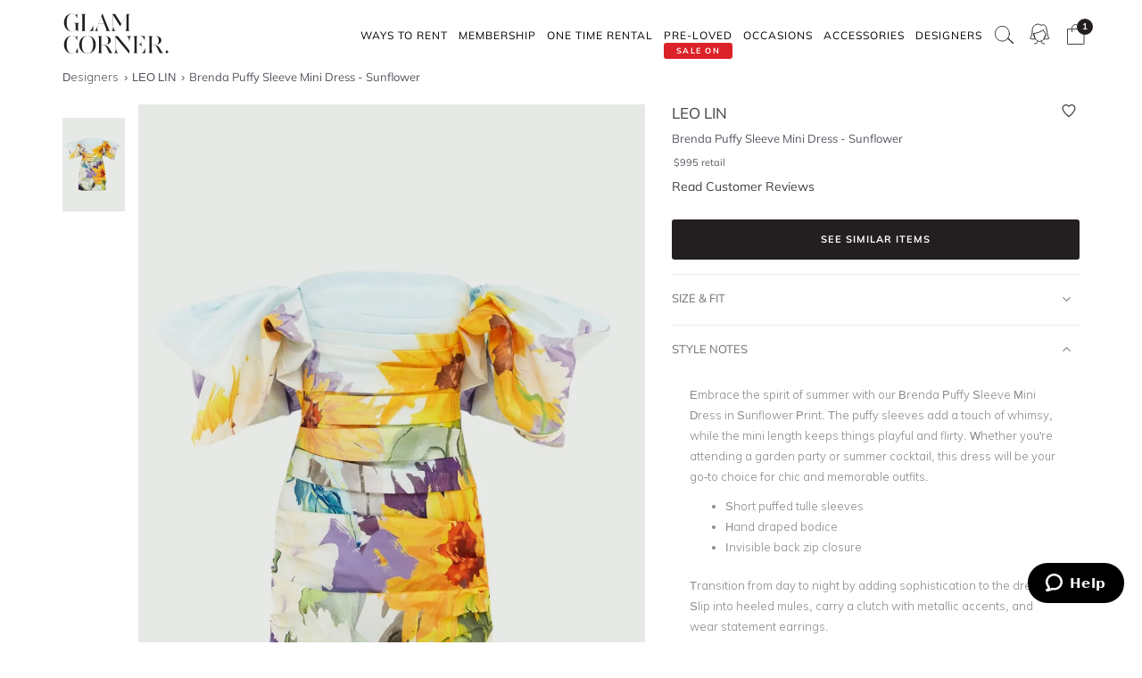

--- FILE ---
content_type: text/html
request_url: https://www.glamcorner.com.au/designers/leo-lin/brenda-puffy-sleeve-mini-dress-sunflower
body_size: 19746
content:
<!DOCTYPE html>  <html lang="en-AU" id="top" class="no-js">  <head>  <meta http-equiv="Content-Type" content="text/html; charset=utf-8"/><title>Hire Brenda Puffy Sleeve Mini Dress in Sunflower | LEO LIN | GlamCorner</title><meta name="description" content="Rent Brenda Puffy Sleeve Mini Dress in Sunflower by LEO LIN for a fraction of the retail price for an upcoming summer cocktail. Express shipping Australia-wide."/><link rel="icon" href="https://images.gc-static.com/p-web/media/favicon/default/favicon_revised.png" type="image/x-icon"/><link rel="shortcut icon" href="https://images.gc-static.com/p-web/media/favicon/default/favicon_revised.png" type="image/x-icon"/><link rel="canonical" href="https://www.glamcorner.com.au/designers/leo-lin/brenda-puffy-sleeve-mini-dress-sunflower"/><link rel="preconnect" href="https://imageb.gc-static.com/" crossorigin=""/><link rel="preconnect" href="https://www.gc-static.com/" crossorigin=""/><link rel="preconnect" href="https://catalogue.glamcorner.com.au/"/><link rel="preconnect" href="https://subscription.glamcorner.com.au/"/><link rel="preconnect" href="https://cdnjs.cloudflare.com/" crossorigin=""/><link rel="preconnect" href="https://www.googletagmanager.com/" crossorigin=""/><link rel="preconnect" href="https://www.google-analytics.com/" crossorigin=""/><meta property="gc:ts" content="1769197191"/><meta name="robots" content="INDEX,FOLLOW"/><meta property="og:image:width" content="1200"/><meta property="og:image:height" content="630"/><meta property="og:title" content="Hire Brenda Puffy Sleeve Mini Dress in Sunflower | LEO LIN | GlamCorner"/><meta property="og:description" content="Rent Brenda Puffy Sleeve Mini Dress in Sunflower by LEO LIN for a fraction of the retail price for an upcoming summer cocktail. Express shipping Australia-wide."/><meta property="og:image" content="https://imageb.gc-static.com/media/catalog/product/b/r/brendapuffysleeveminidress-sunflowerprintinlandscape-llpf23005copy_c6d296d2-611d-44b3-8605-79c80445eea1.jpg?class=transformStyleMain"/><meta name="p:domain_verify" content="1ae5cd3c88ea3e313765cccc4ab9d3e4"/><link rel="stylesheet" type="text/css" href="https://www.gc-static.com/media/css_secure/78a2e6aaa1248044a9230eb4bd7a80e4-v_7483.css"/><link rel="stylesheet" type="text/css" href="https://www.gc-static.com/media/css_secure/bef3665644f4b6e0e251bd40fe7bfd9f-v_7483.css" media="all"/> <meta charset="utf-8"/>  <meta name="viewport" content="width=device-width, initial-scale=1.0, maximum-scale=5.0"/> <meta name="msapplication-config" content="/browserconfig.xml"/> <link rel="shortcut icon" href="/icons/favicon.ico"/> <link rel="icon" sizes="96x96" href="/icons/favicon-96x96.png"/> <link rel="icon" sizes="192x192" href="/icons/android-icon-192x192.png"/> <link rel="apple-touch-icon" sizes="57x57" href="/icons/apple-icon-57x57.png"/> <link rel="apple-touch-icon" sizes="72x72" href="/icons/apple-icon-72x72.png"/> <link rel="apple-touch-icon" sizes="76x76" href="/icons/apple-icon-76x76.png"/> <link rel="apple-touch-icon" sizes="114x114" href="/icons/apple-icon-114x114.png"/> <link rel="apple-touch-icon" sizes="120x120" href="/icons/apple-icon-120x120.png"/> <link rel="apple-touch-icon" sizes="144x144" href="/icons/apple-icon-120x120.png"/> <link rel="apple-touch-icon" sizes="152x152" href="/icons/apple-icon-152x152.png"/> <link rel="apple-touch-icon" sizes="180x180" href="/icons/apple-icon-180x180.png"/> <meta name="geo.placename" content="Sydney, Australia"/> <meta name="geo.region" content="AU-NS"/><link rel="stylesheet" type="text/css" href="https://www.gc-static.com/media/css_secure/26874f34665597f8a516a6f03c5da40c-v_7483.css" media="all"/></head><body class="havent-seen-touch-event storefront-pending  catalog-product-view catalog-product-view product-brenda-puffy-sleeve-mini-dress-sunflower"><div class="body  catalog-product-view logged-out"> <span data-page-features="test-test one-page-checkout one-page-checkout-login use-catalogue-app accessories--disabled clearance clothing--disabled dresses--disabled giftcards--disabled maternity--disabled membership one-time-rental subscription-billing-history wellness--disabled ways-to-rent debug-customer"></span><span style="display:none;" id="_form_key">NsorE8vwXycZmOip</span><a name="top" id="top"></a><div class="page" id="top"><nav class="main-nav"><div class="container no-padding"><div class="main-nav-body relative"><div class="nav-logo-wrap"><a href="/" class="logo"><img src="https://imageb.gc-static.com/skin/frontend/glamcorner/default/images/logo.svg" width="130px" height="75px" alt="Rent Designer Dresses Online - Glam Corner" title="Rent Designer Dresses Online - Glam Corner" loading="lazy" fetchpriority="low"></img></a></div><div style="height: 75px;"><div class="nav-hamburger only-mobile"><img src="https://imageb.gc-static.com/skin/frontend/glamcorner/default/images/svg/menu.svg" width="18px" height="19px" alt="Menu icon" loading="lazy" fetchpriority="low"></img></div><div class="nav-icons"><div class="nav-icon"><div class="nav-icon__content js-nav-icon-content"><div class="js-account-nav-icon-root"><a href="/customer/account/login" class="w-inline-block" rel="nofollow"><img src="https://imageb.gc-static.com/skin//frontend/glamcorner/default/images/my-account.svg" width="24px" height='24px"' alt="Account Icon" class="image" loading="lazy" fetchpriority="low"></img></a></div></div></div><div class="nav-icon"><div class="nav-icon__content js-nav-icon-content"><div class="js-ondemand-cart-root ondemand-cart-icon"><img class="c-nav-icon-with-counter__logo" src="https://imageb.gc-static.com/skin//frontend/glamcorner/default/images/bag-20-outline-24-1.svg" width="24px" height='24px"' alt="nav-icon-image" loading="lazy" fetchpriority="low"></img></div></div></div><div class="nav-icon nav-icon--offset-down-3px only-subscription"><div class="nav-icon__content js-nav-icon-content"><div class="js-subscription-box-root t-subscription-box-root"></div></div></div></div><div class="inner-nav desktop-nav nav-delay-visibility"><ul class="clearlist scroll-nav"><li class="nav-item hidden-md hidden-lg"><div class="nav-search nav-search--mobile"><form method="get" action="/catalogsearch/result"><input name="q" placeholder="Search" class="nav-search__field nav-search__field--mobile" autocomplete="off" type="search"></input></form></div></li><li class="nav-item nav-item--ways-to-rent"><a href="#" class="mn-has-sub">Ways To Rent<span class="chevron-dropdown visible-xs visible-sm"><img src="https://imageb.gc-static.com/skin/frontend/glamcorner/default/images/svg/chevron-up.svg" width="9px" height="9px" alt="chevron icon" loading="lazy" fetchpriority="low"></img></span></a><ul class="mn-sub nav-cols nav-cols-1 nav-per-col-9" style="display:none;"> <li><a href="/pages/membership" style="font-weight:700"> MEMBERSHIP </a></li> <li><a href="/pages/membership"> Join our Membership </a></li> <li><a href="/premium"> Membership Collection</a></li><li><a href="/maternity/clothing">Maternity Collection</a></li> <li><a href="/on-demand" style="font-weight:700">ONE TIME RENTAL</a></li> <li><a href="/on-demand">How it works</a></li> <li><a href="/clothing#collectionDesignation=on-demand">One Time Rental Collection</a></li></ul></li><li class="nav-item nav-item--membership"><a class="js-premium-nav-link mn-has-sub" href="/pages/membership">Membership<span class="chevron-dropdown visible-xs visible-sm"><img src="https://imageb.gc-static.com/skin/frontend/glamcorner/default/images/svg/chevron-up.svg" width="9px" height="9px" alt="chevron icon" loading="lazy" fetchpriority="low"></img></span></a><ul class="mn-sub nav-cols nav-cols-3 nav-per-col-14" style="display:none;"> <li> <a href="/pages/membership" style="font-weight:700">JOIN NOW</a> </li> <li> <a href="/clothing#collectionDesignation=subscription&sorting=featured" style="font-weight:700">CLOTHING</a> </li> <li> <a href="/clothing#collectionDesignation=subscription&sorting=featured">View All Clothing</a> </li> <li> <a href="/dresses/new-arrivals#collectionDesignation=subscription&sorting=featured">New Arrivals</a> </li> <li> <a href="/dresses#collectionDesignation=subscription">Dresses</a> </li> <li> <a href="/types/tops#collectionDesignation=subscription">Tops</a> </li> <li> <a href="/clothing/knitwear#collectionDesignation=subscription">Knitwear</a> </li> <li> <a href="/types/skirts#collectionDesignation=subscription">Skirts</a> </li> <li> <a href="/types/pants#collectionDesignation=subscription">Pants</a> </li> <li> <a href="/clothing/jackets#collectionDesignation=subscription">Jackets & Coats</a> </li> <li> <a href="/clothing/suits-and-sets#collectionDesignation=subscription&sorting=featured">Sets & Suits</a> </li> <li> <a href="/clothing/jumpsuits#collectionDesignation=subscription">Jumpsuits</a> </li> <li> <a href="/clothing/playsuits#collectionDesignation=subscription">Playsuits</a> </li> <li> <a href="/designers" style="font-weight:700">FEATURED DESIGNERS</a> </li> <li> <a href="/designers/witchery">Witchery</a> </li> <li> <a href="/designers/camilla#collectionDesignation=subscription">Camilla</a> </li> <li> <a href="/designers/country-road">Country Road</a> </li> <li> <a href="/designers/ginger-and-smart#collectionDesignation=subscription">Ginger & Smart</a> </li> <li> <a href="/designers/camilla-and-marc#collectionDesignation=subscription">Camilla and Marc</a> </li> <li> <a href="/designers/gorman#collectionDesignation=subscription">Gorman</a> </li> <li> <a href="/designers/husk#collectionDesignation=subscription">Husk</a> </li> <li> <a href="/designers/kate-sylvester#collectionDesignation=subscription">Kate Sylvester</a> </li> <li> <a href="/designers/lover#collectionDesignation=subscription">Lover The Label</a> </li> <li> <a href="/designers/pe-nation#collectionDesignation=subscription">P.E Nation</a> </li> <li> <a href="/designers/scanlan-theodore#collectionDesignation=subscription">Scanlan Theodore</a> </li> <li> <a href="/designers/trelise-cooper#collectionDesignation=subscription">Trelise Cooper</a> </li> <li> <a href="#" style="font-weight:700">SHOP BY EDIT</a> </li> <li> <a href="/styles/corporate#collectionDesignation=subscription">Workwear</a> </li> <li> <a href="/occasions/casual#collectionDesignation=subscription">Casual</a> </li> <li> <a href="/styles/boho#collectionDesignation=subscription">Boho</a> </li> <li> <a href="/our-weekend-edit#collectionDesignation=subscription">Weekend</a> </li> <li> <a href="/maternity#collectionDesignation=subscription&sorting=featured">Maternity</a> </li></ul></li><li class="nav-item nav-item--one-time-rental"><a href="/clothing#collectionDesignation=on-demand&sorting=featured" class="mn-has-sub">One Time rental<span class="chevron-dropdown visible-xs visible-sm"><img src="https://imageb.gc-static.com/skin/frontend/glamcorner/default/images/svg/chevron-up.svg" width="9px" height="9px" alt="chevron icon" loading="lazy" fetchpriority="low"></img></span></a><ul class="mn-sub nav-cols nav-cols-4 nav-per-col-14" style="display:none;"> <li> <a href="/dresses#collectionDesignation=on-demand&sorting=featured" style="font-weight:700">DRESSES</a> </li> <li> <a href="/dresses#collectionDesignation=on-demand&sorting=featured">View All Dresses</a> </li> <li> <a href="/dresses/new-arrivals#collectionDesignation=on-demand&sorting=featured">New Arrivals</a> </li> <li> <a href="/lengths/mini#collectionDesignation=on-demand">Mini Dresses</a> </li> <li> <a href="/lengths/midi#collectionDesignation=on-demand">Midi Dresses</a> </li> <li> <a href="/lengths/maxi#collectionDesignation=on-demand">Maxi Dresses</a> </li> <li> <a href="/clothing/dresses/gowns#collectionDesignation=on-demand">Gowns</a> </li> <li> <a href="/trends/floral#collectionDesignation=on-demand">Floral Dresses</a> </li> <li> <a href="/trends/sequins#collectionDesignation=on-demand">Sequin Dresses</a> </li> <li> <a href="/sleeves/long-sleeve#collectionDesignation=on-demand">Long Sleeve Dresses</a> </li> <li> <a href="/trends/lace#collectionDesignation=on-demand">Lace Dresses</a> </li> <li> <a href="/trends/little-black-dress#collectionDesignation=on-demand">Little Black Dresses</a> </li> <li> <a href="/hire/plus-size-dresses#collectionDesignation=on-demand">Curvy & Plus Size</a> </li> <li> <a href="/clothing#collectionDesignation=on-demand&sorting=featured" style="font-weight:700">CLOTHING</a> </li> <li> <a href="/clothing/suits-and-sets#collectionDesignation=on-demand&sorting=featured">Sets & Suits</a> </li> <li> <a href="/clothing/jumpsuits#collectionDesignation=on-demand">Jumpsuits</a> </li> <li> <a href="/clothing/playsuits#collectionDesignation=on-demand">Playsuits</a> </li> <li> <a href="/clothing/jackets#collectionDesignation=on-demand">Jackets</a> </li> <li> <a href="/designers" style="font-weight:700">FEATURED DESIGNERS</a> </li> <li> <a href="/designers/aje#collectionDesignation=on-demand">Aje</a> </li> <li> <a href="/designers/alice-mccall#collectionDesignation=on-demand">Alice McCall</a> </li> <li> <a href="/designers/bec-and-bridge#collectionDesignation=on-demand">Bec + Bridge</a> </li> <li> <a href="/designers/talulah#collectionDesignation=on-demand">Talulah</a> </li> <li> <a href="/designers/rebecca-vallance#collectionDesignation=on-demand">Rebecca Vallance</a> </li> <li> <a href="/designers/thurley#collectionDesignation=on-demand">Thurley</a> </li> <li> <a href="/designers/zimmermann#collectionDesignation=on-demand">Zimmermann</a> </li> <li> <a href="#" style="font-weight:700">SHOP BY EDIT</a> </li> <li> <a href="/dresses/most-popular#collectionDesignation=on-demand">Most Popular</a> </li> <li> <a href="/wedding-edit">Wedding Edit</a> </li> <li> <a href="/occasions" style="font-weight:700">SHOP BY OCCASION</a> </li> <li> <a href="/occasions/wedding-guest#collectionDesignation=on-demand">Wedding Guest</a> </li> <li> <a href="/occasions/formal-dresses#collectionDesignation=on-demand">Formal</a> </li> <li> <a href="/occasions/evening#collectionDesignation=on-demand">Evening</a> </li> <li> <a href="/occasions/cocktail#collectionDesignation=on-demand">Cocktail</a> </li> <li> <a href="/occasions/party#collectionDesignation=on-demand">Party</a> </li> <li> <a href="/occasions/birthday#collectionDesignation=on-demand">Birthday</a> </li> <li> <a href="/occasions/the-races#collectionDesignation=on-demand">Race Day</a> </li> <li> <a href="/accessories" style="font-weight:700">ACCESSORIES</a> </li></ul></li><li class="nav-item nav-item--clearance"><a href="https://www.glamcorner.com.au/clearance#sorting=featured" class="mn-has-sub"> <span class="nav-item-tag"> <span class="nav-item-tag__tag">SALE&nbsp;ON</span> <span class="nav-item-tag__text">PRE-LOVED</span> </span><span class="chevron-dropdown visible-xs visible-sm"><img src="https://imageb.gc-static.com/skin/frontend/glamcorner/default/images/svg/chevron-up.svg" width="9px" height="9px" alt="chevron icon" loading="lazy" fetchpriority="low"></img></span></a><ul class="mn-sub nav-cols nav-cols-1 nav-per-col-13" style="display:none;"> <li> <a href="/clearance#sorting=featured">View All Clothing</a> </li> <li> <a href="/clearance/dresses-sale#sorting=featured">Dresses</a> </li> <li> <a href="/accessories/handbags#sorting=featured">Handbags</a> </li> <li> <a href="/clearance/jackets-and-coats-sale#sorting=featured">Jackets & Coats</a> </li> <li> <a href="/clearance/tops-sale#sorting=featured">Tops</a> </li> <li> <a href="/clearance/skirts-sale#sorting=featured">Skirts</a> </li> <li> <a href="/clearance/pants-sale#sorting=featured">Pants</a> </li> <li> <a href="/clearance/jumpsuits-and-playsuits-sale#sorting=featured">Jumpsuits</a> </li></ul></li><li class="nav-item nav-item--subscription"><a class="js-premium-nav-link" href="/pages/membership">Membership</a></li><li class="nav-item nav-item--clothing"><a href="/clothing" class="mn-has-sub">Clothing<span class="chevron-dropdown visible-xs visible-sm"><img src="https://imageb.gc-static.com/skin/frontend/glamcorner/default/images/svg/chevron-up.svg" width="9px" height="9px" alt="chevron icon" loading="lazy" fetchpriority="low"></img></span></a><style>.clothing-nav {
    display: flex !important;
    flex-direction: column !important;

  }

  @media (min-width: 992px) {
    .clothing-nav {
      flex-direction: row !important;
      padding: 0;
      width: auto !important;
    }
  }</style><ul class="mn-sub nav-cols nav-cols-3 nav-per-col-11" style="display:none;"> <ul class="clothing-nav"> <div class="column-wrap"> <li> <a href="/clothing">CLOTHING</a> </li> <li> <a href="/clothing#collectionDesignation=subscription&sorting=new&Style%20Type=Coats%20%26%20Jackets&limit=24&">Jackets</a> </li> <li> <a href="/types/tops">Tops</a> </li> <li> <a href="/dresses">Dresses</a> </li> <li> <a href="/types/skirts">Skirts</a> </li> <li> <a href="/types/pants">Pants</a> </li> <li> <a href="/clothing/jumpsuits">Jumpsuits</a> </li> <li> <a href="/clothing/playsuits">Playsuits</a> </li> <li> <a href="/clothing/separates">Separates</a> </li> <li> <a href="/clothing/suits">Suits</a> </li> <li> <a href="/clothing/two-piece-sets">Two Piece Sets</a> </li> </div> <div class="column-wrap"> <li> <a href="/designers">DESIGNERS</a> </li> <li> <a href="/designers/country-road#collectionDesignation=subscription&availableNow=true&Designer=Country%20Road">Country
          Road</a> </li> <li> <a href="/designers/husk#collectionDesignation=subscription&availableNow=true&Designer=Husk">Husk</a> </li> <li> <a href="/designers/gorman">Gorman</a> </li><li> <a href="/designers/nobody-denim">Nobody Denim</a> </li> <li> <a href="/designers/pe-nation">P.E Nation</a> </li> <li> <a href="/designers/scanlan-theodore">Scanlan Theodore</a> </li> <li> <a href="/designers/kitx">KITX</a> </li> <li> <a href="/designers/cmeo-collective">C/MEO Collective</a> </li> <li> <a href="/designers/lover">Lover</a> </li> <li> <a href="/designers/cooper-st">Cooper St</a> </li> </div> <div class="column-wrap"> <li> <a href="#">FEATURED</a> </li> <li> <a href="/clothing/gc-at-home">#GCATHOME Edit</a> </li> <li> <a href="/maternity/clothing">Maternity Clothing</a> </li><li> <a href="/our-winter-edit#collectionDesignation=subscription&sorting=new&availableNow=true&limit=24&">Winter Edit</a> </li> <li> <a href="/occasions/work-function">Work Function</a> </li> <li> <a href="/occasions/casual">Casual Wear</a> </li> <li> <a href="/our-weekend-edit">Weekend Edit</a> </li> <li> <a href="/clothing#collectionDesignation=subscription&sorting=new&Trend=Denim&limit=24&">Denim</a> </li> <li> <a href="/clothing#collectionDesignation=subscription&sorting=new&Style%20Type=Knitwear&limit=24&">Knitwear</a> </li> <li> <a href="/clothing#collectionDesignation=subscription&sorting=new&Trend=Animal%20Prints&limit=24&">Animal Prints</a> </li> <li> <a href="/clothing#collectionDesignation=subscription&sorting=new&Style%20Preference=Sporty-Luxe&limit=24&">Sporty Luxe</a> </li> </div></ul></ul></li><li class="nav-item nav-item--dresses"><a href="/dresses" class="mn-has-sub">Dresses<span class="chevron-dropdown visible-xs visible-sm"><img src="https://imageb.gc-static.com/skin/frontend/glamcorner/default/images/svg/chevron-up.svg" width="9px" height="9px" alt="chevron icon" loading="lazy" fetchpriority="low"></img></span></a><ul class="mn-sub nav-cols nav-cols-4 nav-per-col-14" style="display:none;"> <li> <a href="/dresses#collectionDesignation=on-demand&sorting=featured" style="font-weight:700">DRESSES</a> </li> <li> <a href="/dresses#collectionDesignation=on-demand&sorting=featured">View All Dresses</a> </li> <li> <a href="/dresses/new-arrivals#collectionDesignation=on-demand">New Arrivals</a> </li> <li> <a href="/lengths/mini#collectionDesignation=on-demand">Mini Dresses</a> </li> <li> <a href="/lengths/midi#collectionDesignation=on-demand">Midi Dresses</a> </li> <li> <a href="/lengths/maxi#collectionDesignation=on-demand">Maxi Dresses</a> </li> <li> <a href="/clothing/dresses/gowns#collectionDesignation=on-demand">Gowns</a> </li> <li> <a href="/trends/floral#collectionDesignation=on-demand">Floral Dresses</a> </li> <li> <a href="/trends/sequins#collectionDesignation=on-demand">Sequin Dresses</a> </li> <li> <a href="/sleeves/long-sleeve#collectionDesignation=on-demand">Long Sleeve Dresses</a> </li> <li> <a href="/trends/lace#collectionDesignation=on-demand">Lace Dresses</a> </li> <li> <a href="/trends/little-black-dress#collectionDesignation=on-demand">Little Black Dresses</a> </li> <li> <a href="/hire/plus-size-dresses#collectionDesignation=on-demand">Curvy & Plus Size</a> </li> <li> <a href="/clothing#collectionDesignation=on-demand&sorting=featured" style="font-weight:700">CLOTHING</a> </li> <li> <a href="/clothing/#collectionDesignation=on-demand&sorting=new&Style%20Type=Set%2CSuits&limit=24&">Sets & Suits</a> </li> <li> <a href="/clothing/jumpsuits#collectionDesignation=on-demand">Jumpsuits</a> </li> <li> <a href="/clothing/playsuits#collectionDesignation=on-demand">Playsuits</a> </li> <li> <a href="/clothing/jackets#collectionDesignation=on-demand">Jackets</a> </li> <li> <a href="/designers" style="font-weight:700">FEATURED DESIGNERS</a> </li> <li> <a href="/designers/aje#collectionDesignation=on-demand">Aje</a> </li> <li> <a href="/designers/alice-mccall#collectionDesignation=on-demand">Alice McCall</a> </li> <li> <a href="/designers/bec-and-bridge#collectionDesignation=on-demand">Bec + Bridge</a> </li> <li> <a href="/designers/talulah#collectionDesignation=on-demand">Talulah</a> </li> <li> <a href="/designers/rebecca-vallance#collectionDesignation=on-demand">Rebecca Vallance</a> </li> <li> <a href="/designers/thurley#collectionDesignation=on-demand">Thurley</a> </li> <li> <a href="/designers/zimmermann#collectionDesignation=on-demand">Zimmermann</a> </li> <li> <a href="#" style="font-weight:700">SHOP BY EDIT</a> </li> <li> <a href="/dresses/most-popular#collectionDesignation=on-demand">Most Popular</a> </li> <li> <a href="/wedding-edit">Wedding Edit</a> </li> <li> <a href="/occasions" style="font-weight:700">SHOP BY OCCASION</a> </li> <li> <a href="/occasions/wedding-guest#collectionDesignation=on-demand">Wedding Guest</a> </li> <li> <a href="/occasions/formal-dresses#collectionDesignation=on-demand">Formal</a> </li> <li> <a href="/occasions/evening#collectionDesignation=on-demand">Evening</a> </li> <li> <a href="/occasions/cocktail#collectionDesignation=on-demand">Cocktail</a> </li> <li> <a href="/occasions/party#collectionDesignation=on-demand">Party</a> </li> <li> <a href="/occasions/birthday#collectionDesignation=on-demand">Birthday</a> </li> <li> <a href="/occasions/the-races#collectionDesignation=on-demand">Race Day</a> </li> <li> <a href="/accessories" style="font-weight:700">ACCESSORIES</a> </li></ul></li><li class="nav-item nav-item--occasions nav-item--sacrifice-on-small-screen"><a href="/occasions" class="mn-has-sub">Occasions<span class="chevron-dropdown visible-xs visible-sm"><img src="https://imageb.gc-static.com/skin/frontend/glamcorner/default/images/svg/chevron-up.svg" width="9px" height="9px" alt="chevron icon" loading="lazy" fetchpriority="low"></img></span></a><ul class="mn-sub nav-cols nav-cols-3 nav-per-col-13" style="display:none;left:auto;right:0;"> <li> <a href="#" style="font-weight:700">EVENTS</a> </li> <li> <a href="/occasions">View All</a> </li> <li> <a href="/occasions/birthday">Birthday Dresses</a> </li> <li> <a href="/occasions/the-races">Race Day</a> </li> <li> <a href="/occasions/cocktail">Cocktail Party</a> </li> <li> <a href="/occasions/night-out">Night Out</a> </li> <li> <a href="/occasions/date-night">Date Night</a> </li> <li> <a href="/occasions/work-function">Work Function</a> </li> <li> <a href="/occasions/graduation">Graduation</a> </li> <li> <a href="#" style="font-weight:700">WEDDING</a> </li> <li> <a href="/occasions/engagement">Engagement Dresses</a> </li> <li> <a href="/occasions/bridal-shower">Bridal Shower</a> </li> <li> <a href="/occasions/bridesmaid">Bridesmaid Dresses</a> </li> <li> <a href="/occasions/mother-of-the-bride">Mother of the Bride</a> </li> <li> <a href="/occasions/wedding-guest">Wedding Guest</a> </li> <li> <a href="/occasion/beach-wedding">Beach Wedding</a> </li> <li> <a href="/occasion/garden-wedding">Garden Wedding</a> </li> <li> <a href="/occasion/hens-party">Hens Party</a> </li> <li> <a href="#" style="font-weight:700">FORMAL</a> </li> <li> <a href="/occasion/awards-night">Awards Night</a> </li> <li> <a href="/occasions/black-tie">Black Tie Dresses</a> </li> <li> <a href="/occasions/ball">Ball Gown</a> </li> <li> <a href="/occasions/gala">Gala  Dresses</a> </li> <li> <a href="/occasions/red-carpet">Red Carpet Dresses</a> </li> <li> <a href="/occasions/evening">Evening Dresses</a> </li> <li> <a href="/occasion/school-formal">School Formal</a> </li> <li> <a href="/occasions/prom">Prom Dresses</a> </li></ul></li><li class="nav-item nav-item--accessories"><a href="/accessories" class="mn-has-sub">Accessories<span class="chevron-dropdown visible-xs visible-sm"><img src="https://imageb.gc-static.com/skin/frontend/glamcorner/default/images/svg/chevron-up.svg" width="9px" height="9px" alt="chevron icon" loading="lazy" fetchpriority="low"></img></span></a><ul class="mn-sub nav-cols nav-cols-3 nav-per-col-9" style="display:none;left:auto;right:0;"><li><a href="/accessories#collectionDesignation=on-demand" style="font-weight:700">TO RENT</a></li><li> <a href="/accessories#collectionDesignation=on-demand">View All</a></li><li> <a href="/accessories#collectionDesignation=on-demand&designer=Eve%20Til%20Dawn%2CHeather%20McDowall%2CMorgan%20and%20Taylor%2CStudio%20Aniss">Fascinators</a></li><li> <a href="/accessories/clutches#collectionDesignation=on-demand">Bag & Clutches</a></li><li><a href="/accessories#collectionDesignation=available-to-buy" style="font-weight:700">TO BUY</a></li><li> <a href="/accessories#collectionDesignation=available-to-buy">View All</a></li><li> <a href="/accessories#collectionDesignation=available-to-buy&designer=Adorne%2CJolie%20and%20Deen%2CMax%20Alexander%2CPeter%20Lang%2CWhiting%20and%20Davis">Jewellery</a></li><li> <a href="/accessories#collectionDesignation=available-to-buy&designer=Heather%20McDowall">Hats</a></li><li> <a href="/accessories#collectionDesignation=available-to-buy&designer=Morgan%20and%20Taylor%2CTrove">Hair Accessories</a></li><li> <a href="/accessories#collectionDesignation=available-to-buy&designer=Secret%20Weapons%2CSpanx">Fashion Solutions</a></li><li><a href="#" style="font-weight:700">DESIGNERS</a></li><li> <a href="/designers/olga-berg">Olga Berg</a></li><li> <a href="/designers/morgan-and-taylor">Morgan &amp; Taylor</a></li><li> <a href="/designers/heather-mcdowall">Heather McDowall</a></li><li> <a href="/designers/jolie-and-deen">Jolie and Deen</a></li><li> <a href="/designers/eve-til-dawn">Eve Til Dawn</a></li><li> <a href="/designers/trove">Trove</a></li><li> <a href="/designers/spanx">Spanx</a></li><li> <a href="/designers/secret-weapons">Secret Weapons</a></li></ul></li><li class="nav-item nav-item--designers"><a href="/designers" class="mn-has-sub">Designers<span class="chevron-dropdown visible-xs visible-sm"><img src="https://imageb.gc-static.com/skin/frontend/glamcorner/default/images/svg/chevron-up.svg" width="9px" height="9px" alt="chevron icon" loading="lazy" fetchpriority="low"></img></span></a><ul class="mn-sub nav-cols nav-cols-3 nav-per-col-14" style="display:none;left:auto;right:0;"> <li> <a href="#" style="font-weight:700">FEATURED</a> </li> <li> <a href="/designers/acler">Acler</a> </li> <li> <a href="/designers/bec-and-bridge">Bec + Bridge</a> </li> <li> <a href="/designers/bronx-and-banco">Bronx & Banco</a> </li> <li> <a href="/designers/by-johnny">By Johnny</a> </li> <li> <a href="/designers/camilla-and-marc">Camilla and Marc</a> </li> <li> <a href="/designers/kitx">KITX</a> </li> <li> <a href="/designers/nicholas">Nicholas</a> </li> <li> <a href="/designers/pasduchas">Pasduchas</a> </li> <li> <a href="/designers/rebecca-vallance">Rebecca Vallance</a> </li> <li> <a href="/designers/shona-joy">Shona Joy</a> </li> <li> <a href="/designers/spell">Spell</a> </li> <li> <a href="/designers/zimmermann">Zimmermann</a> </li> <li> <a href="#" style="font-weight:700">AUSTRALIAN</a> </li> <li> <a href="/designers/aje">Aje</a> </li> <li> <a href="/designers/alemais">Alemais</a> </li> <li> <a href="/designers/elle-zeitoune">Elle Zeitoune</a> </li> <li> <a href="/designers/elliatt">Elliatt</a> </li> <li> <a href="/designers/ginger-and-smart">Ginger & Smart</a> </li> <li> <a href="/designers/keepsake-the-label">Keepsake The Label</a> </li> <li> <a href="/designers/leo-lin">LEO LIN</a> </li> <li> <a href="/designers/misha">Misha</a> </li> <li> <a href="/designers/ministry-of-style">MOS the Label</a> </li> <li> <a href="/designers/saba">Saba</a> </li> <li> <a href="/designers/significant-other">Significant Other</a> </li> <li> <a href="/designers/talulah">Talulah</a> </li> <li> <a href="#" style="font-weight:700">INTERNATIONAL</a> </li> <li> <a href="/designers/alexia-admor">Alexia Admor</a> </li> <li> <a href="/designers/badgley-mischka">Badgley Mischka</a> </li> <li> <a href="/designers/ganni">Ganni</a> </li> <li> <a href="/designers/hemant-and-nandita">Hemant & Nandita</a> </li> <li> <a href="/designers/kate-sylvester">Kate Sylvester</a> </li> <li> <a href="/designers/misa-la">Misa LA</a> </li> <li> <a href="/designers/rixo-london">Rixo London</a> </li> <li> <a href="/designers/rotate-by-birger-christensen">Rotate by Christensen</a> </li> <li> <a href="/designers/self-portrait">Self Portrait</a> </li> <li> <a href="/designers/tadashi-shoji">Tadashi Shoji</a> </li> <li> <a href="/designers/trelise-cooper">Trelise Cooper</a> </li> <li> <a href="/designers" style="font-weight:700">View All Designers</a> </li></ul></li><li class="nav-item nav-item--wellness"><a href="/beauty-and-wellness" class="mn-has-sub">Wellness<span class="chevron-dropdown visible-xs visible-sm"><img src="https://imageb.gc-static.com/skin/frontend/glamcorner/default/images/svg/chevron-up.svg" width="9px" height="9px" alt="chevron icon" loading="lazy" fetchpriority="low"></img></span></a><ul class="mn-sub nav-cols nav-cols-2 nav-per-col-10" style="display:none;"> <li> <a href="/beauty-and-wellness/skincare" style="font-weight:700">SKINCARE</a> </li> <li> <a href="/beauty-and-wellness/skincare/face-care/face-masks">Face Masks</a> </li> <li> <a href="/beauty-and-wellness/skincare/face-care/face-moisturisers">Face Moisturisers</a> </li> <li> <a href="/beauty-and-wellness/skincare/face-care/facial-cleansers-and-toners">Facial Cleansers</a> </li> <li> <a href="/beauty-and-wellness/skincare/face-care/make-up-removers">Makeup Removers</a> </li> <li> <a href="/beauty-and-wellness/skincare/face-care/face-serum-and-oils">Face Serums & Oils</a> </li> <li> <a href="/beauty-and-wellness/skincare/eye-care">Eye Care</a> </li><li> <a href="/beauty-and-wellness/home/candles" style="font-weight:700">CANDLES</a> </li><li> <a href="/beauty-and-wellness/health" style="font-weight:700">HEALTH</a> </li> <li> <a href="/beauty-and-wellness/bath-and-body/body-and-hand-care/hand-sanitisers">Hand Sanitisers</a> </li><li> <a href="/beauty-and-wellness/health/health-supplements">Health Supplements</a> </li><li> <a href="/beauty-and-wellness/bath-and-body" style="font-weight:700">BATH AND BODY</a> </li> <li> <a href="/beauty-and-wellness/bath-and-body/body-and-hand-care/body-oils-and-serums">Body Oils & Serums</a> </li> <li> <a href="/beauty-and-wellness/bath-and-body/body-and-hand-care/body-scrubs-and-exfoliators">Body Scrubs</a> </li> <li> <a href="/beauty-and-wellness/bath-and-body/bath-and-shower/bath-salts-and-soaks">Bath Salts & Soaks</a> </li> </ul></li><li class="nav-item nav-item--giftcards"><a href="/pages/gift-cards/buy">Gift Cards</a></li><li class="nav-item nav-item--rent-online hidden"><a href="/help/how-it-works">Rent Online</a></li><li class="nav-item nav-item--help hidden"><a href="https://support.glamcorner.com.au/hc/en-us/categories/360000087872-FAQs" class="mn-has-sub">Help<span class="chevron-dropdown visible-xs visible-sm"><img src="https://imageb.gc-static.com/skin/frontend/glamcorner/default/images/svg/chevron-up.svg" width="9px" height="9px" alt="chevron icon" loading="lazy" fetchpriority="low"></img></span></a><ul class="mn-sub"><li><a href="https://support.glamcorner.com.au/hc/en-us" target="_blank">Help Center</a></li><li><a href="/reviews">Customer Reviews</a></li><li><a href="/pages/gift-cards/buy">Gift Cards</a></li><li><a href="https://support.glamcorner.com.au/hc/en-us/categories/360000087872-FAQs">FAQs</a></li><li><a href="/pages/contact-us">Contact Us</a></li></ul></li><li class="hidden-xs hidden-sm" style="position: relative; width: 37px;"><div class="nav-search"><div class="nav-search__container"><form method="get" action="/catalogsearch/result"><input name="q" placeholder="Search" class="nav-search__field js-nav-search__field" autocomplete="off" type="search"></input></form></div></div></li></ul></div></div></div></div></nav>  <noscript> <div class="global-site-notice noscript"> <div class="notice-inner"> <p> <strong>JavaScript seems to be disabled in your browser.</strong><br/>You must have JavaScript enabled in your browser to utilize the functionality of this website. </p> </div> </div> </noscript> <section> <div class="container relative"><div class="breadcrumbs js-breadcrumbs hidden-sm hidden-xs"> <ol> <li class="designers"> <a href="/designers" title=""> <meta content="1"/> <span class="js-breadcrumb-label">Designers </span> </a> </li> <li class="designer"> <a href="/designers/leo-lin" title=""> <meta content="2"/> <span class="js-breadcrumb-label">LEO LIN </span> </a> </li> <li class="product"> <strong> <meta content="3"/> <span class="js-breadcrumb-label">Brenda Puffy Sleeve Mini Dress - Sunflower </span> </strong> </li> </ol></div> </div> </section>  <style>body.owner-davidjones a:hover {
        color: #404040;
        text-decoration: underline;
    }</style><section class="product-section"> <div class="container relative"> <div>  <div class="row">  <div id="product-sku-image" class="col-xs-12 col-sm-6 col-md-7 mt-20" style="min-height: 370px;"><div class="vertical-thumbs js-vertical-thumbs hidden-xs u-initially-hidden"> <a href="#" title="LEO LIN Brenda Puffy Sleeve Mini Dress Sunflower"> <img class="vertical-thumbs__image" src="https://imageb.gc-static.com/media/catalog/product/b/r/brendapuffysleeveminidress-sunflowerprintinlandscape-llpf23005copy_c6d296d2-611d-44b3-8605-79c80445eea1.jpg?class=transform_style_thumbnail" alt="LEO LIN Brenda Puffy Sleeve Mini Dress Sunflower" data-image-number="1" loading="lazy" fetchpriority="low"></img> </a> </div><div class="post-prev-img lg product-image product-image-zoom"> <ul class="clearlist _owl-carousel product-image-gallery js-product-page-carousel"> <li class="slide-owl-wrap"> <img class="gallery-image visible" id="image-0" data-image-number="1" src="https://imageb.gc-static.com/media/catalog/product/b/r/brendapuffysleeveminidress-sunflowerprintinlandscape-llpf23005copy_c6d296d2-611d-44b3-8605-79c80445eea1.jpg?class=transform_style" data-zoom-image="https://imageb.gc-static.com/media/catalog/product/b/r/brendapuffysleeveminidress-sunflowerprintinlandscape-llpf23005copy_c6d296d2-611d-44b3-8605-79c80445eea1.jpg?class=transform_style_main" alt="LEO LIN Brenda Puffy Sleeve Mini Dress Sunflower" data-rules="" loading="eager" fetchpriority="high"></img> </li> </ul></div> </div>   <div id="product-sku-desc" class="col-xs-12 col-sm-6 col-md-5 mt-20"> <div class="row product-page-info"> <div class="right"> <div data-sku="ZZ0018" data-product="{&quot;id&quot;:&quot;56770&quot;,&quot;style&quot;:&quot;ZZ0018&quot;,&quot;name&quot;:&quot;Brenda Puffy Sleeve Mini Dress - Sunflower&quot;,&quot;disallow_try_on&quot;:true}"> <div class="heart-wrapper js-heart"> <svg class="nc-icon outline" xmlns="http://www.w3.org/2000/svg" xmlns:xlink="http://www.w3.org/1999/xlink" x="0px" y="0px" width="24px" height="24px" viewbox="0 0 24 24"><g transform="translate(0, 0)">  <path fill="none" stroke="#111111" stroke-width="2" stroke-linecap="square" stroke-miterlimit="10" d="M17,1c-2.1,0-3.9,1.1-5,2.7 C10.9,2.1,9.1,1,7,1C3.7,1,1,3.7,1,7c0,6,11,15,11,15s11-9,11-15C23,3.7,20.3,1,17,1z" stroke-linejoin="miter"></path></g></svg></div> </div> </div> <div class="mb-20"> <h1 class="product-page-info__names-block"> <p class="t-product-page-info-designer product-page-info__designer-name"> <span content="/designers/leo-lin"></span> <a href="/designers/leo-lin" class="product-page-info__designer-name"> <span>LEO LIN</span> </a> </p> <p> <span class="t-product-page-info-product product-page-info__product-name">Brenda Puffy Sleeve Mini Dress - Sunflower</span> </p> <p class="product-page-info__print-name"></p> </h1> <h2 class="hidden">Brenda Puffy Sleeve Mini Dress - Sunflower </h2> <span class="js-prices"></span> <br/> <a id="read-customer-reviews" href="javascript:void(0);">Read Customer Reviews</a> </div> </div> <head><link href="https://www.gc-static.com/catalogue-assets/stylePage.a02de128.css" rel="stylesheet"/></head><div id="style-page-root" data-reactroot=""><div class="c-style-page" data-reactroot=""><div class="c-designation-panels-container"><div><button class="c-button  c-button--primary">See similar items</button></div></div><script data-front-gateway="do-not-move" type="application/ld+json">{"@context":"https://schema.org/","@type":"Product","@id":"https://www.glamcorner.com.au/designers/leo-lin/brenda-puffy-sleeve-mini-dress-sunflower","name":"Brenda Puffy Sleeve Mini Dress - Sunflower","image":["https://imageb.gc-static.com/media/catalog/product/b/r/brendapuffysleeveminidress-sunflowerprintinlandscape-llpf23005copy_c6d296d2-611d-44b3-8605-79c80445eea1.jpg"],"description":"Embrace the spirit of summer with our Brenda Puffy Sleeve Mini Dress in Sunflower Print. The puffy sleeves add a touch of whimsy, while the mini length keeps things playful and flirty. Whether you're attending a garden party or summer cocktail, this dress will be your go-to choice for chic and memorable outfits. \n Short puffed tulle sleeves \n Hand draped bodice \n Invisible back zip closure \n \n Transition from day to night by adding sophistication to the dress. Slip into heeled mules, carry a clutch with metallic accents, and wear statement earrings.","sku":"ZZ0018","mpn":"ZZ0018","brand":{"@type":"Brand","name":"LEO LIN"},"offers":{"@type":"AggregateOffer","lowPrice":"995.00","highPrice":"995.00","offerCount":1,"priceCurrency":"AUD","itemCondition":"https://schema.org/RefurbishedCondition","availability":"https://schema.org/SoldOut"}}</script></div></div>  <div class="section-text small"> <div class="product-desc"> <dl class="toggle"><dt class="detailed-info__title"> <a href="#" class="">Size & Fit <span class="chevron-dropdown"> <img src="https://imageb.gc-static.com/skin/frontend/glamcorner/default/images/svg/chevron-up.svg" width="9px" height="9px" alt="chevron icon" loading="lazy" fetchpriority="low"></img> </span> </a></dt><dd style="display: none;"> <p><span data-sheets-value="" data-sheets-userformat="">All products listed are in Australian sizes. Model is wearing size 8.</span></p><p><span data-sheets-value="" data-sheets-userformat=""><br/><br/><br/>BUST: Fitted. Refer to the size guide for specific measurements.<br/><br/>WAIST:&nbsp;Fitted.<br/><br/>HIPS:&nbsp;Fitted.<br/><br/>LENGTH: This dress is mini length.<br/><br/><br/><br/><br/>UNDERGARMENTS: Consider seamless undergarments to minimise lines.<br/><br/>FABRIC: Fabric has no stretch.<br/><br/>GREAT FOR: Hourglass, Pear, Petite and Straight body types.<br/></span></p><p>&nbsp; &nbsp;&nbsp;</p><p><strong>LEO LIN SIZE GUIDE</strong></p><table border=""><tbody><tr><td><strong>&nbsp;</strong></td><td><strong>AU6 (cm)</strong></td><td><strong>AU8 (cm)</strong></td><td><strong>AU10 (cm)</strong></td><td><strong>AU12 (cm)</strong></td><td><strong>AU14 (cm)</strong></td></tr><tr><td><strong>Bust</strong></td><td>82.5</td><td>85</td><td>90</td><td>95</td><td>100</td></tr><tr><td><strong>Waist</strong></td><td>64.5</td><td>67</td><td>72</td><td>77</td><td>82</td></tr><tr><td><strong>Hips</strong></td><td>89.5</td><td>92</td><td>97</td><td>102</td><td>107</td></tr></tbody></table><p><span data-sheets-value="" data-sheets-userformat="">&nbsp;</span></p><p></p><p></p><p><strong>SIZE CONVERSION CHART</strong></p><table border=""><tbody><tr><td><strong>Australia</strong></td><td>AU6 (0)</td><td>AU8 (1)</td><td>AU10 (2)</td><td>AU12 (3)</td><td>AU14 (4)</td></tr><tr><td><strong>International</strong></td><td>XS</td><td>S</td><td>M</td><td>L</td><td>XL</td></tr><tr><td><strong>UK</strong></td><td>6</td><td>8</td><td>10</td><td>12</td><td>14</td></tr><tr><td><strong>US</strong></td><td>2</td><td>4</td><td>6</td><td>8</td><td>10</td></tr><tr><td><strong>EU</strong></td><td>34</td><td>36</td><td>38</td><td>40</td><td>42</td></tr></tbody></table><p>Since sizing and cut vary between products and brands, please use this chart as a general guide. The sizing in this chart applies to this product only. If you need assistance selecting the proper size, please contact our friendly customer service team.</p></dd><dt class="detailed-info__title"> <a href="#" class="active">Style Notes <span class="chevron-dropdown"> <img src="https://imageb.gc-static.com/skin/frontend/glamcorner/default/images/svg/chevron-up.svg" width="9px" height="9px" alt="chevron icon" loading="lazy" fetchpriority="low"></img> </span> </a></dt><dd class="initialview"> <div class="std"> <p><span data-sheets-value="{&quot;1&quot;:2,&quot;2&quot;:&quot;Embrace the spirit of summer with our Brenda Puffy Sleeve Mini Dress in Sunflower Print. This dress is a celebration of femininity and style, featuring a stunning sunflower print that's reminiscent of picturesque landscapes. The puffy sleeves add a touch of whimsy, while the mini length keeps things playful and flirty. Whether you're attending a garden party or summer cocktail, this dress will be your go-to choice for chic and memorable outfits.\n\nShort puffed tulle sleeves\r\nHand draped bodice\r\nInvisible back zip closure\n\nTransition from day to night by adding sophistication to the dress. Slip into heeled mules, carry a clutch with metallic accents, and wear statement earrings&quot;}" data-sheets-userformat="{&quot;2&quot;:1325825,&quot;3&quot;:{&quot;1&quot;:0},&quot;11&quot;:4,&quot;12&quot;:0,&quot;14&quot;:{&quot;1&quot;:2,&quot;2&quot;:0},&quot;15&quot;:&quot;Muli&quot;,&quot;16&quot;:9,&quot;21&quot;:0,&quot;23&quot;:1}">Embrace the spirit of summer with our Brenda Puffy Sleeve Mini Dress in Sunflower Print. The puffy sleeves add a touch of whimsy, while the mini length keeps things playful and flirty. Whether you're attending a garden party or summer cocktail, this dress will be your go-to choice for chic and memorable outfits.<br/></span></p><ul><li><span data-sheets-value="{&quot;1&quot;:2,&quot;2&quot;:&quot;Embrace the spirit of summer with our Brenda Puffy Sleeve Mini Dress in Sunflower Print. This dress is a celebration of femininity and style, featuring a stunning sunflower print that's reminiscent of picturesque landscapes. The puffy sleeves add a touch of whimsy, while the mini length keeps things playful and flirty. Whether you're attending a garden party or summer cocktail, this dress will be your go-to choice for chic and memorable outfits.\n\nShort puffed tulle sleeves\r\nHand draped bodice\r\nInvisible back zip closure\n\nTransition from day to night by adding sophistication to the dress. Slip into heeled mules, carry a clutch with metallic accents, and wear statement earrings&quot;}" data-sheets-userformat="{&quot;2&quot;:1325825,&quot;3&quot;:{&quot;1&quot;:0},&quot;11&quot;:4,&quot;12&quot;:0,&quot;14&quot;:{&quot;1&quot;:2,&quot;2&quot;:0},&quot;15&quot;:&quot;Muli&quot;,&quot;16&quot;:9,&quot;21&quot;:0,&quot;23&quot;:1}">Short puffed tulle sleeves</span></li><li><span data-sheets-value="{&quot;1&quot;:2,&quot;2&quot;:&quot;Embrace the spirit of summer with our Brenda Puffy Sleeve Mini Dress in Sunflower Print. This dress is a celebration of femininity and style, featuring a stunning sunflower print that's reminiscent of picturesque landscapes. The puffy sleeves add a touch of whimsy, while the mini length keeps things playful and flirty. Whether you're attending a garden party or summer cocktail, this dress will be your go-to choice for chic and memorable outfits.\n\nShort puffed tulle sleeves\r\nHand draped bodice\r\nInvisible back zip closure\n\nTransition from day to night by adding sophistication to the dress. Slip into heeled mules, carry a clutch with metallic accents, and wear statement earrings&quot;}" data-sheets-userformat="{&quot;2&quot;:1325825,&quot;3&quot;:{&quot;1&quot;:0},&quot;11&quot;:4,&quot;12&quot;:0,&quot;14&quot;:{&quot;1&quot;:2,&quot;2&quot;:0},&quot;15&quot;:&quot;Muli&quot;,&quot;16&quot;:9,&quot;21&quot;:0,&quot;23&quot;:1}">Hand draped bodice</span></li><li><span data-sheets-value="{&quot;1&quot;:2,&quot;2&quot;:&quot;Embrace the spirit of summer with our Brenda Puffy Sleeve Mini Dress in Sunflower Print. This dress is a celebration of femininity and style, featuring a stunning sunflower print that's reminiscent of picturesque landscapes. The puffy sleeves add a touch of whimsy, while the mini length keeps things playful and flirty. Whether you're attending a garden party or summer cocktail, this dress will be your go-to choice for chic and memorable outfits.\n\nShort puffed tulle sleeves\r\nHand draped bodice\r\nInvisible back zip closure\n\nTransition from day to night by adding sophistication to the dress. Slip into heeled mules, carry a clutch with metallic accents, and wear statement earrings&quot;}" data-sheets-userformat="{&quot;2&quot;:1325825,&quot;3&quot;:{&quot;1&quot;:0},&quot;11&quot;:4,&quot;12&quot;:0,&quot;14&quot;:{&quot;1&quot;:2,&quot;2&quot;:0},&quot;15&quot;:&quot;Muli&quot;,&quot;16&quot;:9,&quot;21&quot;:0,&quot;23&quot;:1}">Invisible back zip closure</span></li></ul><p><span data-sheets-value="{&quot;1&quot;:2,&quot;2&quot;:&quot;Embrace the spirit of summer with our Brenda Puffy Sleeve Mini Dress in Sunflower Print. This dress is a celebration of femininity and style, featuring a stunning sunflower print that's reminiscent of picturesque landscapes. The puffy sleeves add a touch of whimsy, while the mini length keeps things playful and flirty. Whether you're attending a garden party or summer cocktail, this dress will be your go-to choice for chic and memorable outfits.\n\nShort puffed tulle sleeves\r\nHand draped bodice\r\nInvisible back zip closure\n\nTransition from day to night by adding sophistication to the dress. Slip into heeled mules, carry a clutch with metallic accents, and wear statement earrings&quot;}" data-sheets-userformat="{&quot;2&quot;:1325825,&quot;3&quot;:{&quot;1&quot;:0},&quot;11&quot;:4,&quot;12&quot;:0,&quot;14&quot;:{&quot;1&quot;:2,&quot;2&quot;:0},&quot;15&quot;:&quot;Muli&quot;,&quot;16&quot;:9,&quot;21&quot;:0,&quot;23&quot;:1}">Transition from day to night by adding sophistication to the dress. Slip into heeled mules, carry a clutch with metallic accents, and wear statement earrings.</span></p>  </div> <span class="main-fabric"> <span class="main-fabric-label">Main Fabric: </span> <span class="main-fabric-value">30% Silk, 70% Cotton | Lining: 100% Cotton </span> </span> <br/> <span class="colours"> <span class="colours-label">Colours: </span> <span class="colours-value">Multi, Print </span> </span> <br/> <span class="categories"> <span class="categories-label">Recommended for: </span> <span class="categories-value">Birthday, Cocktail, Night Out, Party </span> </span></dd><dt class="detailed-info__title"> <a href="#" class="">About The Designer <span class="chevron-dropdown"> <img src="https://imageb.gc-static.com/skin/frontend/glamcorner/default/images/svg/chevron-up.svg" width="9px" height="9px" alt="chevron icon" loading="lazy" fetchpriority="low"></img> </span> </a></dt><dd style="display: none;"> <p>Founded in 2015, LEO LIN is inspired by the independent woman who strives to look their best! With modern silhouettes and luxury tailoring, their designs are both feminine and romantic embracing the minimalist trend. Crafted with elegance and built on quality, the designer believes every woman is an individual who is a realist, a dreamer, cultured and independent.</p></dd> </dl> </div> </div> </div>  </div> </div>  <div data-front-gateway-placeholder="similar-styles"><div data-content-name="similar-styles"><head><link href="https://www.gc-static.com/catalogue-assets/styleItems.cb194817.css" rel="stylesheet"/></head><h4 class="section-title align-center related">You May Also Like</h4><div></div><div id="root-style-items" data-reactroot=""><div id="product-list" data-app="catalogue" data-reactroot=""><div class="c-style-item" data-product="{&quot;id&quot;:7222,&quot;style&quot;:&quot;CC0023&quot;,&quot;name&quot;:&quot;Immerse Playsuit - Blush Floral&quot;,&quot;disallow_try_on&quot;:true}" data-sku="CC0023"><meta itemprop="position" content="1"/><a href="/designers/cmeo-collective/immerse-playsuit-blush-floral"><div id="gallery7222" class="c-style-item__image"><div class="heart-wrapper js-heart"><svg xmlns="http://www.w3.org/2000/svg" width="1em" height="1em" viewbox="0 0 24 24" class="nc-icon outline"><path fill="#fff" stroke="#111" stroke-width="2" stroke-linecap="square" stroke-miterlimit="10" d="M17 1c-2.1 0-3.9 1.1-5 2.7C10.9 2.1 9.1 1 7 1 3.7 1 1 3.7 1 7c0 6 11 15 11 15s11-9 11-15c0-3.3-2.7-6-6-6z"></path></svg></div><div><img class="c-image" src="https://imageb.gc-static.com/media/catalog/product/c/m/cmeo_collective_immerse_playsuit_-_blush_floralf.jpg?class=transformCatalogueStyle4SmallX1" srcset="https://imageb.gc-static.com/media/catalog/product/c/m/cmeo_collective_immerse_playsuit_-_blush_floralf.jpg?class=transformCatalogueStyle4SmallX1 177w, https://imageb.gc-static.com/media/catalog/product/c/m/cmeo_collective_immerse_playsuit_-_blush_floralf.jpg?class=transformCatalogueStyle4LargeX1 262w, https://imageb.gc-static.com/media/catalog/product/c/m/cmeo_collective_immerse_playsuit_-_blush_floralf.jpg?class=transformCatalogueStyle4SmallX15 265w, https://imageb.gc-static.com/media/catalog/product/c/m/cmeo_collective_immerse_playsuit_-_blush_floralf.jpg?class=transformCatalogueStyle4SmallX2 354w, https://imageb.gc-static.com/media/catalog/product/c/m/cmeo_collective_immerse_playsuit_-_blush_floralf.jpg?class=transformCatalogueStyle4LargeX15 393w, https://imageb.gc-static.com/media/catalog/product/c/m/cmeo_collective_immerse_playsuit_-_blush_floralf.jpg?class=transformCatalogueStyle4LargeX2 524w, https://imageb.gc-static.com/media/catalog/product/c/m/cmeo_collective_immerse_playsuit_-_blush_floralf.jpg?class=transformCatalogueStyle4SmallX3 531w, https://imageb.gc-static.com/media/catalog/product/c/m/cmeo_collective_immerse_playsuit_-_blush_floralf.jpg?class=transformCatalogueStyle4LargeX3 786w" alt="Cameo - Immerse Playsuit - Blush - Front " itemprop="image" sizes="(min-width: 543px) 262px, 48vw" loading="eager" fetchpriority="high"></img></div></div></a><div class="product-grid-item__text product-grid-item__designer-name"><a href="/designers/cmeo-collective/immerse-playsuit-blush-floral">CMEO Collective</a></div><div class="product-grid-item__text product-grid-item__product-name"><a class="grid-item__link product-grid-item__product-name-text" href="/designers/cmeo-collective/immerse-playsuit-blush-floral">Immerse Playsuit - Blush Floral</a></div><div class="product-grid-item__text product-grid-item__prices"><span class="product-grid-item__price product-grid-item__price--retail sub-text">$199 retail</span></div></div><div class="c-style-item" data-product="{&quot;id&quot;:60775,&quot;style&quot;:&quot;LL0130&quot;,&quot;name&quot;:&quot;Candied Puff Tunic&quot;,&quot;disallow_try_on&quot;:true}" data-sku="LL0130"><meta itemprop="position" content="2"/><a href="/designers/leo-lin/candied-puff-tunic"><div id="gallery60775" class="c-style-item__image"><div class="heart-wrapper js-heart"><svg xmlns="http://www.w3.org/2000/svg" width="1em" height="1em" viewbox="0 0 24 24" class="nc-icon outline"><path fill="#fff" stroke="#111" stroke-width="2" stroke-linecap="square" stroke-miterlimit="10" d="M17 1c-2.1 0-3.9 1.1-5 2.7C10.9 2.1 9.1 1 7 1 3.7 1 1 3.7 1 7c0 6 11 15 11 15s11-9 11-15c0-3.3-2.7-6-6-6z"></path></svg></div><div><img class="c-image" src="https://imageb.gc-static.com/media/catalog/product/d/r/dress_hire_cocktail_party_leo_lin_candied_puff_tunic_1.jpg?class=transformCatalogueStyle4SmallX1" srcset="https://imageb.gc-static.com/media/catalog/product/d/r/dress_hire_cocktail_party_leo_lin_candied_puff_tunic_1.jpg?class=transformCatalogueStyle4SmallX1 177w, https://imageb.gc-static.com/media/catalog/product/d/r/dress_hire_cocktail_party_leo_lin_candied_puff_tunic_1.jpg?class=transformCatalogueStyle4LargeX1 262w, https://imageb.gc-static.com/media/catalog/product/d/r/dress_hire_cocktail_party_leo_lin_candied_puff_tunic_1.jpg?class=transformCatalogueStyle4SmallX15 265w, https://imageb.gc-static.com/media/catalog/product/d/r/dress_hire_cocktail_party_leo_lin_candied_puff_tunic_1.jpg?class=transformCatalogueStyle4SmallX2 354w, https://imageb.gc-static.com/media/catalog/product/d/r/dress_hire_cocktail_party_leo_lin_candied_puff_tunic_1.jpg?class=transformCatalogueStyle4LargeX15 393w, https://imageb.gc-static.com/media/catalog/product/d/r/dress_hire_cocktail_party_leo_lin_candied_puff_tunic_1.jpg?class=transformCatalogueStyle4LargeX2 524w, https://imageb.gc-static.com/media/catalog/product/d/r/dress_hire_cocktail_party_leo_lin_candied_puff_tunic_1.jpg?class=transformCatalogueStyle4SmallX3 531w, https://imageb.gc-static.com/media/catalog/product/d/r/dress_hire_cocktail_party_leo_lin_candied_puff_tunic_1.jpg?class=transformCatalogueStyle4LargeX3 786w" alt="Dress hire cocktail party LEO LIN Candied Puff Tunic" itemprop="image" sizes="(min-width: 543px) 262px, 48vw" loading="eager" fetchpriority="high"></img></div></div></a><div class="product-grid-item__text product-grid-item__designer-name"><a href="/designers/leo-lin/candied-puff-tunic">LEO LIN</a></div><div class="product-grid-item__text product-grid-item__product-name"><a class="grid-item__link product-grid-item__product-name-text" href="/designers/leo-lin/candied-puff-tunic">Candied Puff Tunic</a></div><div class="product-grid-item__text product-grid-item__prices"><span class="product-grid-item__price product-price-was">$129 rental</span><span class="product-grid-item__price product-grid-item__price--retail sub-text">$499 retail</span><div class="product-grid-item__price product-price-now">$109.65 rental</div></div></div><div class="c-style-item" data-product="{&quot;id&quot;:10733,&quot;style&quot;:&quot;RB0057&quot;,&quot;name&quot;:&quot;Anise Mini Dress&quot;,&quot;disallow_try_on&quot;:true}" data-sku="RB0057"><meta itemprop="position" content="3"/><a href="/designers/rebecca-vallance/anise-mini-dress"><div id="gallery10733" class="c-style-item__image"><div class="heart-wrapper js-heart"><svg xmlns="http://www.w3.org/2000/svg" width="1em" height="1em" viewbox="0 0 24 24" class="nc-icon outline"><path fill="#fff" stroke="#111" stroke-width="2" stroke-linecap="square" stroke-miterlimit="10" d="M17 1c-2.1 0-3.9 1.1-5 2.7C10.9 2.1 9.1 1 7 1 3.7 1 1 3.7 1 7c0 6 11 15 11 15s11-9 11-15c0-3.3-2.7-6-6-6z"></path></svg></div><div class="c-style__subscription-tag">premium</div><div><img class="c-image" src="https://imageb.gc-static.com/media/catalog/product/r/e/rebecca_vallance_-_anise_mini_dress_-_blue_-_front.jpg?class=transformCatalogueStyle4SmallX1" srcset="https://imageb.gc-static.com/media/catalog/product/r/e/rebecca_vallance_-_anise_mini_dress_-_blue_-_front.jpg?class=transformCatalogueStyle4SmallX1 177w, https://imageb.gc-static.com/media/catalog/product/r/e/rebecca_vallance_-_anise_mini_dress_-_blue_-_front.jpg?class=transformCatalogueStyle4LargeX1 262w, https://imageb.gc-static.com/media/catalog/product/r/e/rebecca_vallance_-_anise_mini_dress_-_blue_-_front.jpg?class=transformCatalogueStyle4SmallX15 265w, https://imageb.gc-static.com/media/catalog/product/r/e/rebecca_vallance_-_anise_mini_dress_-_blue_-_front.jpg?class=transformCatalogueStyle4SmallX2 354w, https://imageb.gc-static.com/media/catalog/product/r/e/rebecca_vallance_-_anise_mini_dress_-_blue_-_front.jpg?class=transformCatalogueStyle4LargeX15 393w, https://imageb.gc-static.com/media/catalog/product/r/e/rebecca_vallance_-_anise_mini_dress_-_blue_-_front.jpg?class=transformCatalogueStyle4LargeX2 524w, https://imageb.gc-static.com/media/catalog/product/r/e/rebecca_vallance_-_anise_mini_dress_-_blue_-_front.jpg?class=transformCatalogueStyle4SmallX3 531w, https://imageb.gc-static.com/media/catalog/product/r/e/rebecca_vallance_-_anise_mini_dress_-_blue_-_front.jpg?class=transformCatalogueStyle4LargeX3 786w" alt="Rebecca Vallance - Anise Mini Dress - Blue - Front" itemprop="image" sizes="(min-width: 543px) 262px, 48vw" loading="eager" fetchpriority="high"></img></div></div></a><div class="product-grid-item__text product-grid-item__designer-name"><a href="/designers/rebecca-vallance/anise-mini-dress">Rebecca Vallance</a></div><div class="product-grid-item__text product-grid-item__product-name"><a class="grid-item__link product-grid-item__product-name-text" href="/designers/rebecca-vallance/anise-mini-dress">Anise Mini Dress</a></div><div class="product-grid-item__text product-grid-item__prices"><span class="product-grid-item__price product-grid-item__price--retail sub-text">$599 retail</span></div></div><div class="c-style-item" data-product="{&quot;id&quot;:58250,&quot;style&quot;:&quot;1A023C&quot;,&quot;name&quot;:&quot;Painted Land Off Shoulder Dress&quot;,&quot;disallow_try_on&quot;:false}" data-sku="1A023C"><meta itemprop="position" content="4"/><a href="/designers/camilla/painted-land-off-shoulder-dress"><div id="gallery58250" class="c-style-item__image"><div class="heart-wrapper js-heart"><svg xmlns="http://www.w3.org/2000/svg" width="1em" height="1em" viewbox="0 0 24 24" class="nc-icon outline"><path fill="#fff" stroke="#111" stroke-width="2" stroke-linecap="square" stroke-miterlimit="10" d="M17 1c-2.1 0-3.9 1.1-5 2.7C10.9 2.1 9.1 1 7 1 3.7 1 1 3.7 1 7c0 6 11 15 11 15s11-9 11-15c0-3.3-2.7-6-6-6z"></path></svg></div><div><img class="c-image" src="https://imageb.gc-static.com/media/catalog/product/1/a/1a023c.png?class=transformCatalogueStyle4SmallX1" srcset="https://imageb.gc-static.com/media/catalog/product/1/a/1a023c.png?class=transformCatalogueStyle4SmallX1 177w, https://imageb.gc-static.com/media/catalog/product/1/a/1a023c.png?class=transformCatalogueStyle4LargeX1 262w, https://imageb.gc-static.com/media/catalog/product/1/a/1a023c.png?class=transformCatalogueStyle4SmallX15 265w, https://imageb.gc-static.com/media/catalog/product/1/a/1a023c.png?class=transformCatalogueStyle4SmallX2 354w, https://imageb.gc-static.com/media/catalog/product/1/a/1a023c.png?class=transformCatalogueStyle4LargeX15 393w, https://imageb.gc-static.com/media/catalog/product/1/a/1a023c.png?class=transformCatalogueStyle4LargeX2 524w, https://imageb.gc-static.com/media/catalog/product/1/a/1a023c.png?class=transformCatalogueStyle4SmallX3 531w, https://imageb.gc-static.com/media/catalog/product/1/a/1a023c.png?class=transformCatalogueStyle4LargeX3 786w" alt="Camilla Painted Land Off Shoulder Dress" itemprop="image" sizes="(min-width: 543px) 262px, 48vw" loading="lazy" fetchpriority="low"></img></div></div></a><div class="product-grid-item__text product-grid-item__designer-name"><a href="/designers/camilla/painted-land-off-shoulder-dress">Camilla</a></div><div class="product-grid-item__text product-grid-item__product-name"><a class="grid-item__link product-grid-item__product-name-text" href="/designers/camilla/painted-land-off-shoulder-dress">Painted Land Off Shoulder Dress</a></div><div class="product-grid-item__text product-grid-item__prices"><span class="product-grid-item__price ">$350 to buy</span><span class="product-grid-item__price product-grid-item__price--retail sub-text">$649 retail</span></div></div></div></div></div></div> <h4 class="section-title align-center related">Reviews</h4> <div class="clearfix"></div> <script data-front-gateway="do-not-move" src="https://widget.reviews.io/polaris/build.js"></script> <div data-front-gateway="do-not-move" id="ReviewsWidget"></div> <script data-front-gateway="do-not-move">new ReviewsWidget('#ReviewsWidget', {
        //Your REVIEWS.io Store ID and widget type:
        store: 'glamcorner.com.au',
        widget: 'polaris',

        //Content settings (store_review,product_review,third_party_review,questions). Choose what to display in this widget:
        options: {
            types: 'product_review,questions',
            lang: 'en',
            //Possible layout options: bordered, large and reverse.
            layout: '',
            //How many reviews & questions to show per page?
            per_page: 15,
            store_review:{
            hide_if_no_results: false,
            },
            third_party_review:{
            hide_if_no_results: false,
            },
            //Product specific settings. Provide product SKU for which reviews should be displayed:
            product_review:{
                //Display product reviews - include multiple product SKUs seperated by Semi-Colons (Main Indentifer in your product catalog )
                sku: "ZZ0018" ,
                hide_if_no_results: false,
            },
            //Questions settings:
            questions:{
                hide_if_no_results: false,
                enable_ask_question: true,
                show_dates: true,
                //Display group questions by providing a grouping variable, new questions will be assigned to this group.
                grouping: "ZZ0018"
            },
            //Header settings:
            header:{
                enable_summary: true, //Show overall rating & review count
                enable_ratings: true,
                enable_attributes: true,
                enable_image_gallery: true, //Show photo & video gallery
                enable_percent_recommended: false, //Show what percentage of reviewers recommend it
                enable_write_review: true, //Show "Write Review" button
                enable_ask_question: true, //Show "Ask Question" button
                enable_sub_header: true, //Show subheader
                rating_decimal_places: 2,
                use_write_review_button:  false, //Show "be the first to leave a review" text as a button
            },

            //Filtering settings:
            filtering:{
                enable: true, //Show filtering options
                enable_text_search: true, //Show search field
                enable_sorting: true, //Show sorting options (most recent, most popular)
                enable_product_filter: false, //Show product options filter
                enable_media_filter: true, //Show reviews with images/video/media options
                enable_overall_rating_filter: true, //Show overall rating breakdown filter
                enable_language_filter: false, // Filter by review language
                enable_language_filter_language_change: false, // Update widget language based on language selected
                enable_ratings_filters: true, //Show product attributes filter
                enable_attributes_filters: true, //Show author attributes filter
                enable_expanded_filters: false, //Show filters as a section instead of dropdown
            },

            //Review settings:
            reviews:{
                enable_avatar: true, //Show author avatar
                enable_reviewer_name:  true, //Show author name
                enable_reviewer_address:  true, //Show author location
                reviewer_address_format: 'city, country', //Author location display format
                enable_verified_badge: true, //Show "Verified Customer" badge
                enable_subscriber_badge: true, //Show "Verified Subscriber" badge
                review_content_filter: 'undefined', //Filter content
                enable_reviewer_recommends: true, //Show "I recommend it" badge
                enable_attributes: true, //Show author attributes
                enable_product_name: false, //Show display product name
                enable_review_title: true, //Show review title
                enable_replies: true, //Show review replies
                enable_images: true, //Show display review photos
                enable_ratings: true, //Show product attributes (additional ratings)
                enable_share: true, //Show share buttons
                enable_helpful_vote: true, //Show "was this helpful?" section
                enable_helpful_display: true, //Show how many times times review upvoted
                enable_report: true, //Show report button
                enable_date: true, //Show when review was published
                enable_third_party_source: true, //Show third party source
                enable_duplicate_reviews: undefined, //Show multiple reviews from the same user
            },
        },
        //Translation settings
        translations: {
            'Verified Customer': 'Verified Customer'
        },
        //Style settings:
        styles: {
            //Base font size is a reference size for all text elements. When base value gets changed, all TextHeading and TexBody elements get proportionally adjusted.
            '--base-font-size': '16px',

            //Button styles (shared between buttons):
            '--common-button-font-family': 'inherit',
            '--common-button-font-size':'16px',
            '--common-button-font-weight':'500',
            '--common-button-letter-spacing':'0',
            '--common-button-text-transform':'none',
            '--common-button-vertical-padding':'10px',
            '--common-button-horizontal-padding':'20px',
            '--common-button-border-width':'2px',
            '--common-button-border-radius':'0px',

            //Primary button styles:
            '--primary-button-bg-color': '#0E1311',
            '--primary-button-border-color': '#0E1311',
            '--primary-button-text-color': '#ffffff',

            //Secondary button styles:
            '--secondary-button-bg-color': 'transparent',
            '--secondary-button-border-color': '#0E1311',
            '--secondary-button-text-color': '#0E1311',

            //Star styles:
            '--common-star-color': '#0E1311',
            '--common-star-disabled-color': 'rgba(0,0,0,0.25)',
            '--medium-star-size': '22px',
            '--small-star-size': '19px',

            //Heading styles:
            '--heading-text-color': '#0E1311',
            '--heading-text-font-weight': '600',
            '--heading-text-font-family': 'inherit',
            '--heading-text-line-height': '1.4',
            '--heading-text-letter-spacing': '0',
            '--heading-text-transform': 'none',

            //Body text styles:
            '--body-text-color': '#0E1311',
            '--body-text-font-weight': '400',
            '--body-text-font-family': 'inherit',
            '--body-text-line-height': '1.4',
            '--body-text-letter-spacing': '0',
            '--body-text-transform': 'none',

            //Input field styles:
            '--inputfield-text-font-family': 'inherit',
            '--input-text-font-size': '14px',
            '--inputfield-text-font-weight': '400',
            '--inputfield-text-color': '#0E1311',
            '--inputfield-border-color': 'rgba(0,0,0,0.2)',
            '--inputfield-background-color': 'transparent',
            '--inputfield-border-width': '1px',
            '--inputfield-border-radius': '0px',

            '--common-border-color': 'rgba(0,0,0,0.15)',
            '--common-border-width': '1px',
            '--common-sidebar-width': '190px',

            //Filters panel styles:
            '--filters-panel-bg-color': 'transparent',
            '--filters-panel-font-size': '16px',
            '--filters-panel-text-color': '16px',
            '--filters-panel-horizontal-padding': '0',
            '--filters-panel-vertical-padding': '0',

            //Slider indicator (for attributes) styles:
            '--slider-indicator-bg-color': 'rgba(0,0,0,0.1)',
            '--slider-indicator-button-color': '#0E1311',
            '--slider-indicator-width': '190px',

            //Badge styles:
            '--badge-icon-color': '#0E1311',
            '--badge-icon-font-size': 'inherit',
            '--badge-text-color': '#0E1311',
            '--badge-text-font-size': 'inherit',
            '--badge-text-letter-spacing': 'inherit',
            '--badge-text-transform': 'inherit',

            //Author styles:
            '--author-font-size': 'inherit',
            '--author-text-transform': 'none',

            //Author avatar styles:
            '--avatar-thumbnail-size': '60px',
            '--avatar-thumbnail-border-radius': '100px',
            '--avatar-thumbnail-text-color': '#0E1311',
            '--avatar-thumbnail-bg-color': 'rgba(0,0,0,0.1)',

            //Product photo or review photo styles:
            '--photo-video-thumbnail-size': '80px',
            '--photo-video-thumbnail-border-radius': '0px',

            //Media (photo & video) slider styles:
            '--mediaslider-scroll-button-icon-color': '#0E1311',
            '--mediaslider-scroll-button-bg-color': 'rgba(255, 255, 255, 0.85)',
            '--mediaslider-overlay-text-color': '#ffffff',
            '--mediaslider-overlay-bg-color': 'rgba(0, 0, 0, 0.8))',
            '--mediaslider-item-size': '110px',

            //Pagination & tabs styles (normal):
            '--pagination-tab-text-color': '#0E1311',
            '--pagination-tab-text-transform': 'none',
            '--pagination-tab-text-letter-spacing': '0',
            '--pagination-tab-text-font-size': '16px',
            '--pagination-tab-text-font-weight': '600',

            //Pagination & tabs styles (active):
            '--pagination-tab-active-text-color': '#0E1311',
            '--pagination-tab-active-text-font-weight': '600',
            '--pagination-tab-active-border-color': '#0E1311',
            '--pagination-tab-border-width': '3px',
        },
        }); </script> <div style="display: none"> <svg width="31px" height="20px" viewbox="0 0 31 20" version="1.1" xmlns="http://www.w3.org/2000/svg" xmlns:xlink="http://www.w3.org/1999/xlink">  <title></title> <desc>Created with Sketch.</desc> <defs></defs> <symbol id="svg-arrow-right"> <g id="Design---Mobile---Product-page-v3---no-review" stroke-width="1" transform="translate(-212.000000, -4626.000000)"> <g id="Discover-more" transform="translate(50.000000, 4458.000000)"> <g id="title"> <g id="deco"> <g id="Group-12"> <path d="M183.746094,186.533205 C183.378904,186.166015 183.378904,185.798831 183.746094,185.431642 L189.896484,178.638673 L163.734375,178.638673 C163.244789,178.638673 163,178.393884 163,177.904298 C163,177.414712 163.244789,177.169923 163.734375,177.169923 L189.896484,177.169923 L183.746094,170.376955 C183.378904,170.009765 183.378904,169.642581 183.746094,169.275392 C184.113283,168.908203 184.480467,168.908203 184.847656,169.275392 C189.682316,174.599637 192.130208,177.292319 192.191406,177.353517 C192.313803,177.475913 192.375,177.659505 192.375,177.904298 C192.375,178.149091 192.313803,178.332683 192.191406,178.45508 L184.847656,186.533205 C184.72526,186.655601 184.541668,186.716798 184.296875,186.716798 C184.052082,186.716798 183.86849,186.655601 183.746094,186.533205 Z" id=""></path> </g> </g> </g> </g> </g> </symbol></svg></div><h4 class="section-title align-center related">Discover More</h4><div class="clearfix"></div><div class="attribute-links js-items-carousel items-carousel -not-inited" id="attribute-links-carousel"> <div class="items-carousel__button items-carousel__button--back js-prev"></div> <div class="items-carousel__button items-carousel__button--forward js-next"></div> <div class="items-carousel__items js-items owl-carousel" data-carousel-breakpoints="2,2,4,6">   <div class="attribute-links__link-container"> <a class="t-attribute-link gc-button gc-button--inline gc-button--secondary gc-button--attribute-link" href="https://www.glamcorner.com.au/occasions/birthday"> <span class="attribute-links__link-label">Birthday </span> <svg viewbox="0 0 31 20" class="attribute-links__link-arrow"> <use xlink:href="#svg-arrow-right"></use> </svg> </a> </div> <div class="attribute-links__link-container"> <a class="t-attribute-link gc-button gc-button--inline gc-button--secondary gc-button--attribute-link" href="https://www.glamcorner.com.au/occasions/cocktail"> <span class="attribute-links__link-label">Cocktail </span> <svg viewbox="0 0 31 20" class="attribute-links__link-arrow"> <use xlink:href="#svg-arrow-right"></use> </svg> </a> </div> <div class="attribute-links__link-container"> <a class="t-attribute-link gc-button gc-button--inline gc-button--secondary gc-button--attribute-link" href="https://www.glamcorner.com.au/occasions/night-out"> <span class="attribute-links__link-label">Night Out </span> <svg viewbox="0 0 31 20" class="attribute-links__link-arrow"> <use xlink:href="#svg-arrow-right"></use> </svg> </a> </div> <div class="attribute-links__link-container"> <a class="t-attribute-link gc-button gc-button--inline gc-button--secondary gc-button--attribute-link" href="https://www.glamcorner.com.au/occasions/party-dresses"> <span class="attribute-links__link-label">Party </span> <svg viewbox="0 0 31 20" class="attribute-links__link-arrow"> <use xlink:href="#svg-arrow-right"></use> </svg> </a> </div> <div class="attribute-links__link-container"> <a class="t-attribute-link gc-button gc-button--inline gc-button--secondary gc-button--attribute-link" href="https://www.glamcorner.com.au/colours/multi"> <span class="attribute-links__link-label">Multi </span> <svg viewbox="0 0 31 20" class="attribute-links__link-arrow"> <use xlink:href="#svg-arrow-right"></use> </svg> </a> </div> <div class="attribute-links__link-container"> <a class="t-attribute-link gc-button gc-button--inline gc-button--secondary gc-button--attribute-link" href="https://www.glamcorner.com.au/lengths/mini"> <span class="attribute-links__link-label">Mini </span> <svg viewbox="0 0 31 20" class="attribute-links__link-arrow"> <use xlink:href="#svg-arrow-right"></use> </svg> </a> </div> <div class="attribute-links__link-container"> <a class="t-attribute-link gc-button gc-button--inline gc-button--secondary gc-button--attribute-link" href="https://www.glamcorner.com.au/trends/floral"> <span class="attribute-links__link-label">Floral </span> <svg viewbox="0 0 31 20" class="attribute-links__link-arrow"> <use xlink:href="#svg-arrow-right"></use> </svg> </a> </div> <div class="attribute-links__link-container"> <a class="t-attribute-link gc-button gc-button--inline gc-button--secondary gc-button--attribute-link" href="https://www.glamcorner.com.au/trends/pleats"> <span class="attribute-links__link-label">Pleats </span> <svg viewbox="0 0 31 20" class="attribute-links__link-arrow"> <use xlink:href="#svg-arrow-right"></use> </svg> </a> </div> <div class="attribute-links__link-container"> <a class="t-attribute-link gc-button gc-button--inline gc-button--secondary gc-button--attribute-link" href="https://www.glamcorner.com.au/body-types/hourglass"> <span class="attribute-links__link-label">Hourglass </span> <svg viewbox="0 0 31 20" class="attribute-links__link-arrow"> <use xlink:href="#svg-arrow-right"></use> </svg> </a> </div> <div class="attribute-links__link-container"> <a class="t-attribute-link gc-button gc-button--inline gc-button--secondary gc-button--attribute-link" href="https://www.glamcorner.com.au/body-types/pear"> <span class="attribute-links__link-label">Pear </span> <svg viewbox="0 0 31 20" class="attribute-links__link-arrow"> <use xlink:href="#svg-arrow-right"></use> </svg> </a> </div> <div class="attribute-links__link-container"> <a class="t-attribute-link gc-button gc-button--inline gc-button--secondary gc-button--attribute-link" href="https://www.glamcorner.com.au/body-types/petite"> <span class="attribute-links__link-label">Petite </span> <svg viewbox="0 0 31 20" class="attribute-links__link-arrow"> <use xlink:href="#svg-arrow-right"></use> </svg> </a> </div> <div class="attribute-links__link-container"> <a class="t-attribute-link gc-button gc-button--inline gc-button--secondary gc-button--attribute-link" href="https://www.glamcorner.com.au/body-types/straight"> <span class="attribute-links__link-label">Straight </span> <svg viewbox="0 0 31 20" class="attribute-links__link-arrow"> <use xlink:href="#svg-arrow-right"></use> </svg> </a> </div> <div class="attribute-links__link-container"> <a class="t-attribute-link gc-button gc-button--inline gc-button--secondary gc-button--attribute-link" href="https://www.glamcorner.com.au/sleeves/short-sleeve"> <span class="attribute-links__link-label">Short Sleeve </span> <svg viewbox="0 0 31 20" class="attribute-links__link-arrow"> <use xlink:href="#svg-arrow-right"></use> </svg> </a> </div> <div class="attribute-links__link-container"> <a class="t-attribute-link gc-button gc-button--inline gc-button--secondary gc-button--attribute-link" href="https://www.glamcorner.com.au/sleeves/balloon-sleeve"> <span class="attribute-links__link-label">Balloon Sleeve </span> <svg viewbox="0 0 31 20" class="attribute-links__link-arrow"> <use xlink:href="#svg-arrow-right"></use> </svg> </a> </div> <div class="attribute-links__link-container"> <a class="t-attribute-link gc-button gc-button--inline gc-button--secondary gc-button--attribute-link" href="https://www.glamcorner.com.au/necklines/off-shoulder"> <span class="attribute-links__link-label">Off Shoulder </span> <svg viewbox="0 0 31 20" class="attribute-links__link-arrow"> <use xlink:href="#svg-arrow-right"></use> </svg> </a> </div> <div class="attribute-links__link-container"> <a class="t-attribute-link gc-button gc-button--inline gc-button--secondary gc-button--attribute-link" href="https://www.glamcorner.com.au/sizes/size-8"> <span class="attribute-links__link-label">Size 8 </span> <svg viewbox="0 0 31 20" class="attribute-links__link-arrow"> <use xlink:href="#svg-arrow-right"></use> </svg> </a> </div> <div class="attribute-links__link-container"> <a class="t-attribute-link gc-button gc-button--inline gc-button--secondary gc-button--attribute-link" href="https://www.glamcorner.com.au/designers/leo-lin"> <span class="attribute-links__link-label">LEO LIN </span> <svg viewbox="0 0 31 20" class="attribute-links__link-arrow"> <use xlink:href="#svg-arrow-right"></use> </svg> </a> </div> </div></div>   </div></section> <footer class="js-footer footer pb-60"> <div class="container"> <div class="row"> <div class="col-sm-3"> <div class="footer__links-group"> <div class="footer__heading">Follow Us </div> <div class="footer__links-group--icons"> <div class="footer__links-list footer__links-list--icons mb-40 mb-xs-40"> <span itemscope="" itemtype="http://schema.org/Organization"> <link itemprop="url" href="https://www.glamcorner.com.au"/> <a class="footer__social-link" title="Facebook" href="https://www.facebook.com/glamcornerau" target="_blank" rel="nofollow"> <img src="https://imageb.gc-static.com/skin/frontend/glamcorner/default/images/svg/facebook.svg" width="22" alt="Facebook logo" loading="lazy" fetchpriority="low"></img> </a> <a class="footer__social-link" title="Twitter" href="https://twitter.com/glamcornerau" target="_blank" rel="nofollow"> <img src="https://imageb.gc-static.com/skin/frontend/glamcorner/default/images/svg/twitter.svg" width="22" alt="Twitter logo" loading="lazy" fetchpriority="low"></img> </a> <a class="footer__social-link" title="Instagram" href="https://instagram.com/glamcornerau" target="_blank" rel="nofollow"> <img src="https://imageb.gc-static.com/skin/frontend/glamcorner/default/images/svg/instagram.svg" width="22" alt="Instagram logo" loading="lazy" fetchpriority="low"></img> </a> <a class="footer__social-link" title="Youtube" href="https://www.youtube.com/user/GlamCornerTV/" target="_blank" rel="nofollow"> <img src="https://imageb.gc-static.com/skin/frontend/glamcorner/default/images/svg/youtube.svg" width="22" alt="YouTube logo" loading="lazy" fetchpriority="low"></img> </a> <a class="footer__social-link" title="Pinterest" href="https://au.pinterest.com/glamcornerau/" target="_blank" rel="nofollow"> <img src="https://imageb.gc-static.com/skin/frontend/glamcorner/default/images/svg/pinterest.svg" width="22" alt="Pinterest logo" loading="lazy" fetchpriority="low"></img> </a> </span> </div> </div> </div> </div> <div class="col-sm-3"> <div class="footer__links-group"> <div class="footer__heading">GlamCorner </div> <div class="footer__links-list footer__links-list--links"> <a class="footer__link" href="/pages/about">About Us </a> <a class="footer__link" href="https://blog.glamcorner.com.au" target="_blank">Blog </a> <a class="footer__link" href="/opportunities">Careers </a> <a class="footer__link" href="https://dashboard.commissionfactory.com/Affiliate/Register/5833/" target="_blank" rel="nofollow">Affiliates </a> <a class="footer__link" href="/info/terms">Terms </a> <a class="footer__link" href="/info/privacy">Privacy </a> <a class="footer__link" href="/info/collection-statement">Collection Statement </a> <a class="footer__link" href="/info/cancellation-refunds-policy">Cancellation & Refunds </a> <a class="footer__link" href="/supply-chain-policy">Supply Chain Policy </a> <a class="footer__link" href="/a-message-to-our-community-about-covid-19">A Message about COVID-19 </a> </div> </div> </div> <div class="col-sm-3"> <div class="footer__links-group"> <div class="footer__heading">Help </div> <div class="footer__links-list footer__links-list--links"> <a class="footer__link" href="https://support.glamcorner.com.au/hc/en-us" target="_blank">Help Center </a> <a class="footer__link" href="/help/how-it-works">How It Works </a> <a class="footer__link" href="/help/faqs#size">Size &amp; Fit </a> <a class="footer__link" href="https://support.glamcorner.com.au/hc/en-us/sections/360000210772-Shipping-and-Returns-">One Time Rentals: Delivery &amp; Returns </a> <a class="footer__link" href="https://support.glamcorner.com.au/hc/en-us/sections/360000210792-Shipping-and-returns-">Membership: Delivery &amp; Returns </a>  <a class="footer__link" href="/help/faqs">FAQs </a> <a class="footer__link" href="/pages/gift-cards/buy">Buy an e-gift card </a> <a class="footer__link" href="/reviews">Customer Reviews </a> <a class="footer__link" href="/pages/contact-us">Contact Us </a> </div> </div> </div> <div class="col-sm-3"> <div class="footer__links-group"> <div class="footer__heading"> <a class="footer__link" href="/show/dress-hire">Hire Designer Dresses </a> </div> <div class="footer__links-list footer__links-list--links"> <a class="footer__link" href="/occasions/the-races">Racewear Dresses Rental </a> <a class="footer__link" href="/show/dress-hire-sydney">Hire Designer Dresses in Sydney </a> <a class="footer__link" href="/show/dress-hire-melbourne">Designer Dress Hire Melbourne </a> <a class="footer__link" href="/show/dress-hire-perth">Rent Dresses Perth </a> <a class="footer__link" href="/show/dress-hire-brisbane">Designer Dress Rental Brisbane </a> <a class="footer__link" href="/show/dress-hire-adelaide">Rent Designer Dresses Adelaide </a> <a class="footer__link" href="/show/dress-hire-gold-coast">Hire Dresses Gold Coast </a> <a class="footer__link" href="/occasions/formal-dresses">Rent Formal Dresses </a> <a class="footer__link" href="/occasions/cocktail">Rent Cocktail Dresses </a> </div> </div> </div> </div> <div class="footer-text"> <div class="footer-copy"> <a class="footer__gc-link" href="/">&copy; GlamCorner Pty Ltd</a> </div> </div> </div> </footer> <div id="referafriend-overlay"></div><div id="referafriend"> <div id="rafContent"></div> <div id="rafLoadMessage"> <img src="https://www.gc-static.com/skin/frontend/glamcorner/default/images/opc-ajax-loader.gif" class="v-middle" alt="" loading="lazy" fetchpriority="low"></img> &nbsp; Loading... </div></div><div data-front-gateway-placeholder="gtm"><div data-content-name="gtm"> <noscript> <iframe src="//www.googletagmanager.com/ns.html?id=GTM-T93FS6" height="0" width="0" style="display:none;visibility:hidden"></iframe> </noscript>  </div></div><div id="afterpay-what-is-modal" style="display:none;"> <a href="https://www.afterpay.com.au/terms/" target="_blank" style="border: none"> <img class="afterpay-modal-image" src="https://static.secure-afterpay.com.au/banner-large.png" alt="Afterpay" loading="lazy" fetchpriority="low"></img> <img class="afterpay-modal-image-mobile" src="https://static.secure-afterpay.com.au/modal-mobile.png" alt="Afterpay" loading="lazy" fetchpriority="low"></img> </a></div> </div></div><script>
    window['GC'] = window['GC'] || {};
    GC.pageInfo = {
        "module": 'catalog',
        "route": 'catalog',
        "controller": 'product',
        "action": 'view'
    };
</script><script>
  // must deregister previously installed service workers:
  // copied from https://github.com/GoogleChromeLabs/sw-precache/issues/340#issuecomment-349982432
  // inline script otherwise the script that does this might be intercepted by the service-worker we're trying to remove
  if ("serviceWorker" in navigator) {
    navigator.serviceWorker.getRegistrations().then(function(registrations) {
      for (let registration of registrations) {
        registration.unregister();
      }
    }).catch(function(err) {
      console.log("Service Worker registration failed: ", err);
    });
  }
</script><script>
  // usage: dataLayerGet('ecommerce.detail.products')
  window.dataLayerGet = (function() {
    var getValue = function(object, properties) {
      if (properties.length > 0) {
        var props = properties.slice(); // clone, since shift() mutates
        var key = props.shift();
        if (object !== null && typeof object == "object" && object.hasOwnProperty(key)) {
          return getValue(object[key], props);
        } else {
          return undefined;
        }
      } else {
        return object;
      }
    };

    var logCall = function(propertiesString) {
      var logEntry = { args: [propertiesString] };
      self.calls.push(logEntry);
      return logEntry;
    };

    var self = function(propertiesString) {
      const logEntry = logCall(propertiesString);
      var properties = propertiesString.split(".");
      for (var i = 0; i < window.dataLayer.length; i++) {
        var value = getValue(window.dataLayer[i], properties);
        if (typeof value != "undefined") {
          logEntry.returnValue = value;
          return value;
        }
      }
      logEntry.returnValue = undefined;
    };

    self.calls = [];

    return self;
  })();

  window._gcGtmFlatten = (function() {
    var f = function(obj) {
      var flat = {};
      Object.keys(obj).forEach(function(key) {
        var val = obj[key];
        if (typeof (val) === "object" && val !== null) {
          var fval = f(val);
          Object.keys(fval).forEach(function(key2) {
            var val2 = fval[key2];
            flat[key + "." + key2] = val2;
          });
        } else {
          flat[key] = val;
        }
      });
      return flat;
    };

    f.test = function() {
      var input = { "a": 1, "b": { "c": { "d": 2 } }, "c": [2, 4, 6], "d": { "e": [{ "z": [1] }] }, "f": null };
      var expectedResult = { "a": 1, "b.c.d": 2, "c.0": 2, "c.1": 4, "c.2": 6, "d.e.0.z.0": 1, "f": null };
      var jsonExpected = JSON.stringify(expectedResult);
      var jsonActual = JSON.stringify(f(input));
      if (jsonExpected != jsonActual) {
        throw new Error("expected " + jsonExpected + " but got " + jsonActual);
      }
      return true;
    };
    return f;
  })();
</script><script type="text/javascript" src="https://cdnjs.cloudflare.com/ajax/libs/js-polyfills/0.1.42/polyfill.min.js"></script><script type="text/javascript" src="https://cdnjs.cloudflare.com/ajax/libs/react/16.13.1/umd/react.production.min.js"></script><script type="text/javascript" src="https://cdnjs.cloudflare.com/ajax/libs/react-dom/16.13.1/umd/react-dom.production.min.js"></script><script type="text/javascript" src="https://www.gc-static.com/media/js/ba11515f6d59b3c66bf27151d123a4ae-v_7483.js"></script><script type="text/javascript">
//<![CDATA[
optionalZipCountries = [];
//]]>
</script><script type="text/javascript" src="https://www.gc-static.com/media/js/79818088f95e84bd761a7e096fa699e8-v_7483.js"></script><script type="text/javascript">
//<![CDATA[
Mage.Cookies.path     = '/';
Mage.Cookies.domain   = '.glamcorner.com.au';
//]]>
</script><script>
  Calendar = {}; /* workaround until we remove Calendar refs */
  decorateGeneric = function() {
  };
  window.Translator = {
    translate: function(text) {
      return text;
    }
  };
  Effect = {
    Appear: function(element) {
      $j(element).show();
    },
    Fade: function(element) {
      $j(element).hide();
    }
  };

  if (jQuery) {
    $jppr = jQuery.noConflict(true);
    jQuery = jQuery || $jppr;
  }
</script><script type="application/ld+json">
    {"@context":"https://schema.org","@type":"BreadcrumbList","itemListElement":[{"@type":"ListItem","name":"Designers","position":1,"item":"https://www.glamcorner.com.au/designers"},{"@type":"ListItem","name":"LEO LIN","position":2,"item":"https://www.glamcorner.com.au/designers/leo-lin"},{"@type":"ListItem","name":"Brenda Puffy Sleeve Mini Dress - Sunflower","position":3,"item":"https://www.glamcorner.com.au/designers/leo-lin/brenda-puffy-sleeve-mini-dress-sunflower"}]}</script><script type="text/javascript" src="https://www.gc-static.com/media/js/f018e1438b77056aa9399503f021075d-v_7483.js"></script><script type="text/javascript" src="https://www.gc-static.com/media/js/2f4a527807b29509017938154bde4e69-v_7483.js"></script><script>window._gc_product = {"id":"ZZ0018","style":"ZZ0018","name":"Brenda Puffy Sleeve Mini Dress - Sunflower","price":"349","brand":"LEO LIN","category":"Summer Cocktail","size_product_ids":[56769],"is_rental":true,"is_ex_rental":false,"isClearanceItem":false,"rental_dates":{"start_date":null,"end_date":null},"quantity":1};</script><script type="text/javascript">
    var optionsPrice = new Product.OptionsPrice({"priceFormat":{"pattern":"$%s","precision":2,"requiredPrecision":2,"decimalSymbol":".","groupSymbol":",","groupLength":3,"integerRequired":1},"includeTax":"true","showIncludeTax":true,"showBothPrices":false,"idSuffix":"_clone","oldPlusDisposition":0,"plusDisposition":0,"plusDispositionTax":0,"oldMinusDisposition":0,"minusDisposition":0,"productId":56770,"productPrice":0,"productOldPrice":0,"priceInclTax":0,"priceExclTax":0,"skipCalculate":1,"defaultTax":10,"currentTax":10,"tierPrices":[],"tierPricesInclTax":[],"swatchPrices":null});
    window.isInStock = true;
    GC.data = GC.data || {};
    GC.data.isRecommendationCategory = false;
</script><script defer="defer" src="https://www.gc-static.com/catalogue-assets/stylePage.9a580c15.js"></script><script id="preload-stylePage-props">window.__PRELOADED_PROPS_STYLE_PAGE__= {"style":{"designations_include_rental":false,"description":"Embrace the spirit of summer with our Brenda Puffy Sleeve Mini Dress in Sunflower Print. The puffy sleeves add a touch of whimsy, while the mini length keeps things playful and flirty. Whether you're attending a garden party or summer cocktail, this dress will be your go-to choice for chic and memorable outfits. \n Short puffed tulle sleeves \n Hand draped bodice \n Invisible back zip closure \n \n Transition from day to night by adding sophistication to the dress. Slip into heeled mules, carry a clutch with metallic accents, and wear statement earrings.","style_code":"ZZ0018","retail_price_in_cents":99500,"designations_include_subscription":false,"rental_prices":[{"rental_days":4,"rental_price_in_cents":34900,"discount_rental_price_in_cents":29665},{"rental_days":8,"rental_price_in_cents":55840,"discount_rental_price_in_cents":47464}],"designer":"LEO LIN","discount_buy_price_in_cents":null,"image_info":{"label":"LEO LIN Brenda Puffy Sleeve Mini Dress Sunflower","url":"https://imageb.gc-static.com/media/catalog/product/b/r/brendapuffysleeveminidress-sunflowerprintinlandscape-llpf23005copy_c6d296d2-611d-44b3-8605-79c80445eea1.jpg?class=transformCatalogueStyle4LargeX1","gallery":[{"visibility_rules":null,"url_by_size_and_pixel_density":{"small":{"x1_5":"https://imageb.gc-static.com/media/catalog/product/b/r/brendapuffysleeveminidress-sunflowerprintinlandscape-llpf23005copy_c6d296d2-611d-44b3-8605-79c80445eea1.jpg?class=transformCatalogueStyle4SmallX15","x1":"https://imageb.gc-static.com/media/catalog/product/b/r/brendapuffysleeveminidress-sunflowerprintinlandscape-llpf23005copy_c6d296d2-611d-44b3-8605-79c80445eea1.jpg?class=transformCatalogueStyle4SmallX1","x2":"https://imageb.gc-static.com/media/catalog/product/b/r/brendapuffysleeveminidress-sunflowerprintinlandscape-llpf23005copy_c6d296d2-611d-44b3-8605-79c80445eea1.jpg?class=transformCatalogueStyle4SmallX2","x3":"https://imageb.gc-static.com/media/catalog/product/b/r/brendapuffysleeveminidress-sunflowerprintinlandscape-llpf23005copy_c6d296d2-611d-44b3-8605-79c80445eea1.jpg?class=transformCatalogueStyle4SmallX3"},"large":{"x1_5":"https://imageb.gc-static.com/media/catalog/product/b/r/brendapuffysleeveminidress-sunflowerprintinlandscape-llpf23005copy_c6d296d2-611d-44b3-8605-79c80445eea1.jpg?class=transformCatalogueStyle4LargeX15","x1":"https://imageb.gc-static.com/media/catalog/product/b/r/brendapuffysleeveminidress-sunflowerprintinlandscape-llpf23005copy_c6d296d2-611d-44b3-8605-79c80445eea1.jpg?class=transformCatalogueStyle4LargeX1","x2":"https://imageb.gc-static.com/media/catalog/product/b/r/brendapuffysleeveminidress-sunflowerprintinlandscape-llpf23005copy_c6d296d2-611d-44b3-8605-79c80445eea1.jpg?class=transformCatalogueStyle4LargeX2","x3":"https://imageb.gc-static.com/media/catalog/product/b/r/brendapuffysleeveminidress-sunflowerprintinlandscape-llpf23005copy_c6d296d2-611d-44b3-8605-79c80445eea1.jpg?class=transformCatalogueStyle4LargeX3"}},"url_by_pixel_density":{"x1_5":"https://imageb.gc-static.com/media/catalog/product/b/r/brendapuffysleeveminidress-sunflowerprintinlandscape-llpf23005copy_c6d296d2-611d-44b3-8605-79c80445eea1.jpg?class=transformCatalogueStyle4LargeX15","x1":"https://imageb.gc-static.com/media/catalog/product/b/r/brendapuffysleeveminidress-sunflowerprintinlandscape-llpf23005copy_c6d296d2-611d-44b3-8605-79c80445eea1.jpg?class=transformCatalogueStyle4LargeX1","x2":"https://imageb.gc-static.com/media/catalog/product/b/r/brendapuffysleeveminidress-sunflowerprintinlandscape-llpf23005copy_c6d296d2-611d-44b3-8605-79c80445eea1.jpg?class=transformCatalogueStyle4LargeX2","x3":"https://imageb.gc-static.com/media/catalog/product/b/r/brendapuffysleeveminidress-sunflowerprintinlandscape-llpf23005copy_c6d296d2-611d-44b3-8605-79c80445eea1.jpg?class=transformCatalogueStyle4LargeX3"}}]},"url":"/designers/leo-lin/brenda-puffy-sleeve-mini-dress-sunflower","buy_price_in_cents":null,"name":"Brenda Puffy Sleeve Mini Dress - Sunflower","designations_include_sale":false,"category_ids":[11,19,59,89,114,127],"tiers":[]},"sizesResponse":{"rental":[],"sale":[]}}</script><script src="https://cdnjs.cloudflare.com/ajax/libs/react/16.13.1/umd/react.production.min.js"></script><script src="https://cdnjs.cloudflare.com/ajax/libs/react-dom/16.13.1/umd/react-dom.production.min.js"></script><script type="text/javascript">
            GlamCornerCore.bus.broadcast('product.loaded');
        </script><script defer="defer" src="https://www.gc-static.com/catalogue-assets/styleItems.bd8cc2ec.js"></script><script>GlamCornerCore.bus.broadcast('product-list-loaded', {});</script><script id="preload-catalogue-props">window.__PRELOADED_PROPS_SIMILAR_STYLES__= {"hashUrl":"","styles":[{"tiers":[],"designations_include_rental":false,"try_on_allowed":false,"style_code":"CC0023","retail_price_in_cents":19900,"designations_include_subscription":false,"rental_prices":[],"designer":"CMEO Collective","discount_buy_price_in_cents":null,"image_info":{"label":"Cameo - Immerse Playsuit - Blush - Front ","url":"https://imageb.gc-static.com/media/catalog/product/c/m/cmeo_collective_immerse_playsuit_-_blush_floralf.jpg?class=transformCatalogueStyle4LargeX1","gallery":[{"url_by_size_and_pixel_density":{"small":{"x1_5":"https://imageb.gc-static.com/media/catalog/product/c/m/cmeo_collective_immerse_playsuit_-_blush_floralf.jpg?class=transformCatalogueStyle4SmallX15","x1":"https://imageb.gc-static.com/media/catalog/product/c/m/cmeo_collective_immerse_playsuit_-_blush_floralf.jpg?class=transformCatalogueStyle4SmallX1","x2":"https://imageb.gc-static.com/media/catalog/product/c/m/cmeo_collective_immerse_playsuit_-_blush_floralf.jpg?class=transformCatalogueStyle4SmallX2","x3":"https://imageb.gc-static.com/media/catalog/product/c/m/cmeo_collective_immerse_playsuit_-_blush_floralf.jpg?class=transformCatalogueStyle4SmallX3"},"large":{"x1_5":"https://imageb.gc-static.com/media/catalog/product/c/m/cmeo_collective_immerse_playsuit_-_blush_floralf.jpg?class=transformCatalogueStyle4LargeX15","x1":"https://imageb.gc-static.com/media/catalog/product/c/m/cmeo_collective_immerse_playsuit_-_blush_floralf.jpg?class=transformCatalogueStyle4LargeX1","x2":"https://imageb.gc-static.com/media/catalog/product/c/m/cmeo_collective_immerse_playsuit_-_blush_floralf.jpg?class=transformCatalogueStyle4LargeX2","x3":"https://imageb.gc-static.com/media/catalog/product/c/m/cmeo_collective_immerse_playsuit_-_blush_floralf.jpg?class=transformCatalogueStyle4LargeX3"}},"visibility_rules":null}]},"record_type":"rental_unit","url":"/designers/cmeo-collective/immerse-playsuit-blush-floral","discount_price_in_cents":2082,"buy_price_in_cents":null,"price_in_cents":4900,"is_backupable":true,"name":"Immerse Playsuit - Blush Floral","print_name":null,"designations_include_sale":false,"magento_product_id":7222},{"tiers":[],"designations_include_rental":true,"try_on_allowed":false,"style_code":"LL0130","retail_price_in_cents":49900,"designations_include_subscription":false,"rental_prices":[{"rental_days":4,"rental_price_in_cents":12900,"discount_rental_price_in_cents":10965},{"rental_days":8,"rental_price_in_cents":20640,"discount_rental_price_in_cents":17544}],"designer":"LEO LIN","discount_buy_price_in_cents":null,"image_info":{"label":"Dress hire cocktail party LEO LIN Candied Puff Tunic","url":"https://imageb.gc-static.com/media/catalog/product/d/r/dress_hire_cocktail_party_leo_lin_candied_puff_tunic_1.jpg?class=transformCatalogueStyle4LargeX1","gallery":[{"url_by_size_and_pixel_density":{"small":{"x1_5":"https://imageb.gc-static.com/media/catalog/product/d/r/dress_hire_cocktail_party_leo_lin_candied_puff_tunic_1.jpg?class=transformCatalogueStyle4SmallX15","x1":"https://imageb.gc-static.com/media/catalog/product/d/r/dress_hire_cocktail_party_leo_lin_candied_puff_tunic_1.jpg?class=transformCatalogueStyle4SmallX1","x2":"https://imageb.gc-static.com/media/catalog/product/d/r/dress_hire_cocktail_party_leo_lin_candied_puff_tunic_1.jpg?class=transformCatalogueStyle4SmallX2","x3":"https://imageb.gc-static.com/media/catalog/product/d/r/dress_hire_cocktail_party_leo_lin_candied_puff_tunic_1.jpg?class=transformCatalogueStyle4SmallX3"},"large":{"x1_5":"https://imageb.gc-static.com/media/catalog/product/d/r/dress_hire_cocktail_party_leo_lin_candied_puff_tunic_1.jpg?class=transformCatalogueStyle4LargeX15","x1":"https://imageb.gc-static.com/media/catalog/product/d/r/dress_hire_cocktail_party_leo_lin_candied_puff_tunic_1.jpg?class=transformCatalogueStyle4LargeX1","x2":"https://imageb.gc-static.com/media/catalog/product/d/r/dress_hire_cocktail_party_leo_lin_candied_puff_tunic_1.jpg?class=transformCatalogueStyle4LargeX2","x3":"https://imageb.gc-static.com/media/catalog/product/d/r/dress_hire_cocktail_party_leo_lin_candied_puff_tunic_1.jpg?class=transformCatalogueStyle4LargeX3"}},"visibility_rules":null}]},"record_type":"rental_unit","url":"/designers/leo-lin/candied-puff-tunic","discount_price_in_cents":5482,"buy_price_in_cents":null,"price_in_cents":12900,"is_backupable":true,"name":"Candied Puff Tunic","print_name":null,"designations_include_sale":false,"magento_product_id":60775},{"tiers":["premium","legacy"],"designations_include_rental":false,"try_on_allowed":false,"style_code":"RB0057","retail_price_in_cents":59900,"designations_include_subscription":false,"rental_prices":[{"rental_days":4,"rental_price_in_cents":11900,"discount_rental_price_in_cents":10115},{"rental_days":8,"rental_price_in_cents":19040,"discount_rental_price_in_cents":16184}],"designer":"Rebecca Vallance","discount_buy_price_in_cents":7450,"image_info":{"label":"Rebecca Vallance - Anise Mini Dress - Blue - Front","url":"https://imageb.gc-static.com/media/catalog/product/r/e/rebecca_vallance_-_anise_mini_dress_-_blue_-_front.jpg?class=transformCatalogueStyle4LargeX1","gallery":[{"url_by_size_and_pixel_density":{"small":{"x1_5":"https://imageb.gc-static.com/media/catalog/product/r/e/rebecca_vallance_-_anise_mini_dress_-_blue_-_front.jpg?class=transformCatalogueStyle4SmallX15","x1":"https://imageb.gc-static.com/media/catalog/product/r/e/rebecca_vallance_-_anise_mini_dress_-_blue_-_front.jpg?class=transformCatalogueStyle4SmallX1","x2":"https://imageb.gc-static.com/media/catalog/product/r/e/rebecca_vallance_-_anise_mini_dress_-_blue_-_front.jpg?class=transformCatalogueStyle4SmallX2","x3":"https://imageb.gc-static.com/media/catalog/product/r/e/rebecca_vallance_-_anise_mini_dress_-_blue_-_front.jpg?class=transformCatalogueStyle4SmallX3"},"large":{"x1_5":"https://imageb.gc-static.com/media/catalog/product/r/e/rebecca_vallance_-_anise_mini_dress_-_blue_-_front.jpg?class=transformCatalogueStyle4LargeX15","x1":"https://imageb.gc-static.com/media/catalog/product/r/e/rebecca_vallance_-_anise_mini_dress_-_blue_-_front.jpg?class=transformCatalogueStyle4LargeX1","x2":"https://imageb.gc-static.com/media/catalog/product/r/e/rebecca_vallance_-_anise_mini_dress_-_blue_-_front.jpg?class=transformCatalogueStyle4LargeX2","x3":"https://imageb.gc-static.com/media/catalog/product/r/e/rebecca_vallance_-_anise_mini_dress_-_blue_-_front.jpg?class=transformCatalogueStyle4LargeX3"}},"visibility_rules":null}]},"record_type":"rental_unit","url":"/designers/rebecca-vallance/anise-mini-dress","discount_price_in_cents":5057,"buy_price_in_cents":14900,"price_in_cents":11900,"is_backupable":true,"name":"Anise Mini Dress","print_name":null,"designations_include_sale":false,"magento_product_id":10733},{"tiers":[],"designations_include_rental":false,"try_on_allowed":true,"style_code":"1A023C","retail_price_in_cents":64900,"designations_include_subscription":false,"rental_prices":[],"designer":"Camilla","discount_buy_price_in_cents":null,"image_info":{"label":"Camilla Painted Land Off Shoulder Dress","url":"https://imageb.gc-static.com/media/catalog/product/1/a/1a023c.png?class=transformCatalogueStyle4LargeX1","gallery":[{"url_by_size_and_pixel_density":{"small":{"x1_5":"https://imageb.gc-static.com/media/catalog/product/1/a/1a023c.png?class=transformCatalogueStyle4SmallX15","x1":"https://imageb.gc-static.com/media/catalog/product/1/a/1a023c.png?class=transformCatalogueStyle4SmallX1","x2":"https://imageb.gc-static.com/media/catalog/product/1/a/1a023c.png?class=transformCatalogueStyle4SmallX2","x3":"https://imageb.gc-static.com/media/catalog/product/1/a/1a023c.png?class=transformCatalogueStyle4SmallX3"},"large":{"x1_5":"https://imageb.gc-static.com/media/catalog/product/1/a/1a023c.png?class=transformCatalogueStyle4LargeX15","x1":"https://imageb.gc-static.com/media/catalog/product/1/a/1a023c.png?class=transformCatalogueStyle4LargeX1","x2":"https://imageb.gc-static.com/media/catalog/product/1/a/1a023c.png?class=transformCatalogueStyle4LargeX2","x3":"https://imageb.gc-static.com/media/catalog/product/1/a/1a023c.png?class=transformCatalogueStyle4LargeX3"}},"visibility_rules":null}]},"record_type":"rental_unit","url":"/designers/camilla/painted-land-off-shoulder-dress","discount_price_in_cents":null,"buy_price_in_cents":35000,"price_in_cents":null,"is_backupable":true,"name":"Painted Land Off Shoulder Dress","print_name":null,"designations_include_sale":true,"magento_product_id":58250}],"camelCaseMicroData":true,"withStyleImageCarousels":false,"collectionDesignation":"all"}</script><script src="https://cdnjs.cloudflare.com/ajax/libs/react/16.13.1/umd/react.production.min.js"></script><script src="https://cdnjs.cloudflare.com/ajax/libs/react-dom/16.13.1/umd/react-dom.production.min.js"></script><script>
    GlamCornerCore.bus.broadcast('carousel-loaded', {selector: '#attribute-links-carousel'});
</script><script>
            document.getElementById('read-customer-reviews').addEventListener('click', function() {
            const element = document.getElementById("ReviewsWidget");
            if (element) {
                const topOffset = element.getBoundingClientRect().top + window.scrollY - 100;

                window.scrollTo({ behavior: "smooth", top: topOffset });
            }
            });
        </script><script type="text/javascript">
    var lifetime = 3600;
    var expireAt = Mage.Cookies.expires;
    if (lifetime > 0) {
        expireAt = new Date();
        expireAt.setTime(expireAt.getTime() + lifetime * 1000);
    }
    Mage.Cookies.set('external_no_cache', 1, expireAt);
</script><script>GC.analytics.push({"pageTypeView": {}});</script><script>(window.dataLayer = window.dataLayer || []).push({"visitorLoginState":"Logged out","visitorType":"NOT LOGGED IN","visitorLifetimeValue":0,"visitorExistingCustomer":"No"});</script><script>
        (function(w, d, s, l, i) {
          w[l] = w[l] || [];
          w[l].push({ "gtm.start": new Date().getTime(), event: "gtm.js" });
          var f = d.getElementsByTagName(s)[0], j = d.createElement(s), dl = l != "dataLayer" ? "&l=" + l : "";
          j.async = true;
          j.src = "//www.googletagmanager.com/gtm.js?id=" + i + dl + '';
          f.parentNode.insertBefore(j, f);
        })(window, document, "script", "dataLayer", 'GTM-T93FS6');
      </script><script type="text/javascript" src="https://www.gc-static.com/media/js/7ce670f9ee7830409b894d14e29d1046-v_7483.js"></script><script type="text/javascript">
    window.jQuery || document.write('<script src="https://www.gc-static.com/skin/frontend/base/default/afterpay/js/jquery-1.11.2.min.js?v=0.13.1"><\/script>');</script><script type="text/javascript">
    jQuery.noConflict();

    if (!window.jQuery.fn.fancybox) {
        document.write('<script src="https://www.gc-static.com/skin/frontend/base/default/afterpay/js/fancybox2/jquery.fancybox.pack.js?v=0.13.1"><\/script>');        document.write('<link rel="stylesheet" type="text/css" media="all" href="https://www.gc-static.com/skin/frontend/base/default/afterpay/js/fancybox2/jquery.fancybox.css?v=0.13.1" />');
    }
</script><script src="https://www.gc-static.com/skin/frontend/base/default/afterpay/js/modal.js"></script></body></html>

--- FILE ---
content_type: text/css
request_url: https://www.gc-static.com/checkout-assets/cart.7.e32a03d9.css
body_size: 1353
content:
*{-webkit-font-smoothing:antialiased;-moz-osx-font-smoothing:grayscale}.c-empty-cart__subtitle,.c-empty-cart__title,.c-empty-cart__button{-webkit-font-smoothing:antialiased;-moz-osx-font-smoothing:grayscale;font-style:normal}.c-empty-cart__subtitle,.c-empty-cart__title{font-family:"Mulish",sans-serif;font-weight:normal;font-size:14px;line-height:20px}.c-empty-cart__title{font-weight:bold;font-size:14px;line-height:22px}.c-empty-cart__button{font-family:"Mulish",sans-serif;font-weight:bold;font-size:13px;line-height:14px;letter-spacing:.5px;text-transform:uppercase}.c-empty-cart{display:flex;flex-direction:column;align-items:center;padding:30px 20px 30px 20px}.c-empty-cart__icon{width:71px;height:66px;margin-bottom:10px}.c-empty-cart__title{color:#231f20;font-size:14px;text-align:center;margin-bottom:7.5px}.c-empty-cart__subtitle{color:#231f20;font-size:14px;line-height:20px;text-align:center;margin-bottom:36.5px}.c-empty-cart__button{color:#231f20;box-shadow:0 0 20px rgba(35,31,32,.08)}
@keyframes spin{0%{transform:rotate(0deg)}100%{transform:rotate(360deg)}}*{-webkit-font-smoothing:antialiased;-moz-osx-font-smoothing:grayscale}.c-button{-webkit-font-smoothing:antialiased;-moz-osx-font-smoothing:grayscale;font-style:normal}.c-button{font-family:"Mulish",sans-serif;font-weight:bold;font-size:13px;line-height:14px;letter-spacing:.5px;text-transform:uppercase}.c-button{font-size:11px}.c-button{display:inline-block;box-sizing:border-box;width:100%;background:#231f20;color:#fff;border:none;text-transform:uppercase;text-decoration:none;text-align:center;line-height:15px;padding:15px;letter-spacing:1px;cursor:pointer;border-radius:3px}@media(pointer: fine){.c-button:hover{color:#fff;background:#54565e}}@media(pointer: fine){.c-button[disabled],.c-button[disabled]:hover{opacity:.7;cursor:not-allowed}}.c-button--loading{background:#dbdbdb;height:45px;position:relative;font-size:0}.c-button--loading::after{content:"";display:block;height:15px;width:15px;border:2px solid #54565e;border-top-color:rgba(0,0,0,0);border-radius:50%;animation:spin 700ms linear infinite;margin:0 auto;position:relative;margin:auto;position:absolute;top:0;bottom:0;right:0;left:0}.c-button--secondary{background:#fff;border:1px solid #54565e;color:#54565e}@media(pointer: fine){.c-button--secondary:hover{border-color:#404040;background:#707070;color:#fff}}@media(pointer: fine){.c-button--secondary[disabled],.c-button--secondary[disabled]:hover{background:#fff;border-color:#e2e2e2;color:#dbdbdb;cursor:not-allowed}}.c-button--error{background:#e00}@media(pointer: fine){.c-button--error:hover{color:#fff;background:#d69290}}
.c-close-cross--size-24{height:24px;width:24px}.c-close-cross--size-20{height:20px;width:20px}.c-close-cross--size-18{height:18px;width:18px}.c-close-cross--size-16{height:16px;width:16px}.c-close-cross--size-14{height:14px;width:14px}.c-close-cross--size-12{height:12px;width:12px}.c-close-cross--size-8{height:8px;width:8px}
*{-webkit-font-smoothing:antialiased;-moz-osx-font-smoothing:grayscale}.c-header .c-header__text--hg,.c-header__text--lg,.c-header__text--sm,.c-header p{-webkit-font-smoothing:antialiased;-moz-osx-font-smoothing:grayscale;font-style:normal}.c-header .c-header__text--hg{font-family:Georgia,serif;font-weight:normal;font-size:42px;line-height:48px}.c-header__text--lg{font-family:Georgia,serif;font-weight:bold;font-size:20px;line-height:26px}@media only screen and (min-width: 992px){.c-header__text--lg{font-size:24px;line-height:30px}}.c-header__text--sm{font-family:Georgia,serif;font-weight:bold;font-size:19px;line-height:22px}.c-header p{font-family:"Mulish",sans-serif;font-weight:normal;font-size:14px;line-height:20px}.c-header p{font-weight:bold;font-size:14px;line-height:22px}.c-header{align-items:center;display:flex;padding:0 20px;margin:15px 0;justify-content:space-between}.c-header .c-header__subtext{padding:0 20px}.c-header .c-header__close{background:none;border:none;cursor:pointer;padding:20px;position:absolute;right:0;font-size:1px}.c-panel--with-header .c-header{margin:0 -20px 20px -20px;padding:20px 20px 0 20px}.c-panel--with-accordion .c-header{margin:0 -20px 20px -20px;padding:20px 20px 0 20px}.c-banner__content .c-header{padding:0;margin:0;justify-content:center}
.c-panel{padding:20px}.c-panel{background:#fff;border:1px solid rgba(192,192,192,.57);box-shadow:0 0 4px rgba(0,0,0,.05),0 2px 2px rgba(0,0,0,.05);transition:opacity .2s ease-out;margin-bottom:10px}.c-panel--no-spacing{padding:0}.-content-inactive .c-panel{opacity:.5}.-content-inactive .c-panel div{pointer-events:none}.-content-inactive .c-panel__active-content{display:none}.c-panel--with-header{padding-top:0}.c-panel--with-accordion{padding-top:0;padding-bottom:0}.c-panel__header{background:#f3f3f3;margin:0 -20px 20px -20px;padding:10px 20px}.c-panel.-not-ready,.-content-inactive .c-panel.-not-ready{opacity:0}.c-panel--no-border{box-shadow:none;border:none}
*{-webkit-font-smoothing:antialiased;-moz-osx-font-smoothing:grayscale}.c-cart__actions-checkout-bottom,.c-cart__actions-checkout-sidebar,.c-cart__invalid-notice p:last-child,.c-cart__invalid-notice p:first-child{-webkit-font-smoothing:antialiased;-moz-osx-font-smoothing:grayscale;font-style:normal}.c-cart__actions-checkout-bottom,.c-cart__actions-checkout-sidebar{font-family:"Mulish",sans-serif;font-weight:bold;font-size:13px;line-height:14px;letter-spacing:.5px;text-transform:uppercase}.c-cart__actions-checkout-sidebar{font-size:11px}.c-cart__invalid-notice p:last-child,.c-cart__invalid-notice p:first-child{font-family:"Mulish",sans-serif;font-weight:normal;font-size:11px;line-height:18px}.c-cart__invalid-notice p:first-child{font-weight:bold;line-height:14px}.c-cart{padding-top:5px}.c-cart__divider{margin:0}.c-cart__footer{padding:20px;display:flex;flex-direction:column;gap:24px}.c-cart__invalid-notice{padding:10px 20px;border-bottom:1px solid #d1d1d1}
*{-webkit-font-smoothing:antialiased;-moz-osx-font-smoothing:grayscale}.c-spinner{display:flex;justify-content:center}.c-spinner__doughnut{height:20px;width:20px;border:3px solid;border-radius:20px;border-color:#bebdbd #231f20 #bebdbd #bebdbd;animation:c-spinner__doughnut--rotation 1s infinite linear}@keyframes c-spinner__doughnut--rotation{from{transform:rotate(0deg)}to{transform:rotate(359deg)}}
*{-webkit-font-smoothing:antialiased;-moz-osx-font-smoothing:grayscale}.c-loading-indicator__text{-webkit-font-smoothing:antialiased;-moz-osx-font-smoothing:grayscale;font-style:normal}.c-loading-indicator__text{font-family:"Mulish",sans-serif;font-weight:normal;font-size:14px;line-height:20px}.c-loading-indicator{margin:40px 0;display:flex;flex-direction:column;justify-content:center;align-items:center}.c-loading-indicator__text{margin-top:7px}

/*# sourceMappingURL=cart.7.e32a03d9.css.map*/

--- FILE ---
content_type: image/svg+xml
request_url: https://imageb.gc-static.com/skin/frontend/glamcorner/default/images/icons/chevron-left.svg
body_size: 409
content:
<?xml version="1.0" encoding="UTF-8" standalone="no"?>
<!-- Created with Inkscape (http://www.inkscape.org/) -->

<svg
   xmlns:dc="http://purl.org/dc/elements/1.1/"
   xmlns:cc="http://creativecommons.org/ns#"
   xmlns:rdf="http://www.w3.org/1999/02/22-rdf-syntax-ns#"
   xmlns:svg="http://www.w3.org/2000/svg"
   xmlns="http://www.w3.org/2000/svg"
   version="1.1"
   width="32"
   height="32"
   id="svg2985">
  <defs
     id="defs2987" />
  <metadata
     id="metadata2990">
    <rdf:RDF>
      <cc:Work
         rdf:about="">
        <dc:format>image/svg+xml</dc:format>
        <dc:type
           rdf:resource="http://purl.org/dc/dcmitype/StillImage" />
        <dc:title></dc:title>
      </cc:Work>
    </rdf:RDF>
  </metadata>
  <g
     transform="matrix(-1,0,0,-1,32.149446,31.814983)"
     id="layer1">
    <path
       d="M 10.883137,31.74755 9.8657944,30.599495 23.900415,15.975289 9.8657944,1.3665774 10.883137,0.06743315 26.011684,15.975289 z"
       id="path2997"
       style="fill:#b3b3b3;fill-opacity:1;stroke-width:2;stroke-miterlimit:10" />
  </g>
</svg>


--- FILE ---
content_type: text/json;charset=UTF-8
request_url: https://www.glamcorner.com.au/gcsession?_=1769202799576
body_size: 1188
content:
{"formKey":"LGUX4UrnFxZ3FFKz","loggedIn":false,"justLoggedIn":false,"traceToken":"b91816a841a7df176d79ce8fadf2de8d","featureFlags":["test-test","one-page-checkout","one-page-checkout-login","use-catalogue-app","accessories--disabled","clearance","clothing--disabled","dresses--disabled","giftcards--disabled","maternity--disabled","membership","one-time-rental","subscription-billing-history","wellness--disabled","ways-to-rent","debug-customer"],"token":"eyJ0eXAiOiJKV1QiLCJhbGciOiJIUzI1NiJ9.eyJleHAiOjE3NjkyMDM0MDAsImdsYW1jb3JuZXIuY29tLmF1XC9jdXN0b21lcklkIjpudWxsLCJnbGFtY29ybmVyLmNvbS5hdVwvc2Vzc2lvbklkIjoiIn0.vTLyIqtPSX3pwEzRWwn0CnS6uDOHRPleBYY-em_iKRE","postcode":null}

--- FILE ---
content_type: application/javascript
request_url: https://www.gc-static.com/catalogue-assets/catalogue.341.8ee0bffc.js
body_size: 649
content:
"use strict";(self.webpackChunkcatalogue=self.webpackChunkcatalogue||[]).push([[341],{7341:(e,t,a)=>{a.r(t),a.d(t,{MagentoMainPrice:()=>i});var n=a(9787),r=a.n(n),c=a(9010);const l=e=>{let{priceInCents:t,discountPriceInCents:a}=e;const n=(t/100/4).toFixed(2),c=a?(a/100/4).toFixed(2):null;return r().createElement("p",{className:"product-page-info__instalments"},"or 4 payments of ",c?r().createElement(r().Fragment,null,r().createElement("span",{className:"product-price-was"},"$",n)," ",r().createElement("span",{className:"product-price-now"},"$",c)):r().createElement("span",null,"$",n)," with ",r().createElement("img",{className:"product-page-info__afterpay-logo",src:"/skin/frontend/glamcorner/default/images/afterpay-logo.svg",alt:"AfterPay",loading:"lazy",fetchpriority:"low"})," ",r().createElement("a",{href:"#afterpay-what-is-modal",className:"product-page-info__info afterpay-what-is-modal-trigger"},"Info"))};var s=a(8257);const i=e=>{let{buyPrices:t,designation:a,rentalPrices:n,retailPriceInCents:i}=e;const p=(i/100).toFixed(0);let o=0,m=null;a===c.vy.RENTAL&&n?(o=n.priceInCents,m=n.discountPriceInCents):a===c.vy.BUY&&t&&(o=t.buyPriceInCents,m=t.discountBuyPriceInCents);const u=(0,s.Q)(o),E=(0,s.Q)(m),g=0!==o,d=a===c.vy.SUBSCRIPTION||!g;return r().createElement(r().Fragment,null,!d&&r().createElement("p",{className:"product-page-info__main-price"},E?r().createElement(r().Fragment,null,r().createElement("span",{className:"product-price-was"},r().createElement("span",{content:"AUD"},"$"),r().createElement("span",{className:"js-price-value"},u))," ",r().createElement("span",{className:"product-price-now"},r().createElement("span",{content:"AUD"},"$"),r().createElement("span",{className:"js-price-value"},E))):r().createElement("span",null,r().createElement("span",{content:"AUD"},"$"),r().createElement("span",{className:"js-price-value"},u)),a===c.vy.RENTAL?r().createElement("span",null," rental "):r().createElement(r().Fragment,null," "),r().createElement("p",{className:"product-page-info__retail-price",style:{marginBottom:0}},"$",p," retail")),d&&r().createElement("p",{className:"product-page-info__retail-price"},r().createElement("span",{content:"AUD"},"$"),r().createElement("span",null,p)," ",r().createElement("span",null,"retail")),!d&&r().createElement(l,{priceInCents:o,discountPriceInCents:m}),r().createElement("link",{href:"https://schema.org/InStock"}))}}}]);
//# sourceMappingURL=catalogue.341.8ee0bffc.js.map

--- FILE ---
content_type: application/javascript
request_url: https://www.gc-static.com/catalogue-assets/styleItems.bd8cc2ec.js
body_size: 24598
content:
!function(t,e){if("object"==typeof exports&&"object"==typeof module)module.exports=e(require("react"),require("react-dom"));else if("function"==typeof define&&define.amd)define(["react","react-dom"],e);else{var r="object"==typeof exports?e(require("react"),require("react-dom")):e(t.React,t.ReactDOM);for(var n in r)("object"==typeof exports?exports:t)[n]=r[n]}}(self,((t,e)=>(()=>{var r={9804:(t,e)=>{"use strict";Object.defineProperty(e,"__esModule",{value:!0}),e.getCurrentDomain=e.getCookielessBaseUrl=e.inferEnv=e.COOKIE_LESS_DOMAINS=void 0,e.COOKIE_LESS_DOMAINS={development:"/",staging:"https://m.s.glamcorner.net/",production:"https://www.gc-static.com/"},e.inferEnv=function(){var t=window.location.hostname;return/staging/.test(t)?"staging":/local/.test(t)?"development":"production"},e.getCookielessBaseUrl=function(){return e.COOKIE_LESS_DOMAINS[e.inferEnv()]||e.COOKIE_LESS_DOMAINS.production},e.getCurrentDomain=function(){return window.location.hostname.split(".").slice(-3).join(".")}},4934:(t,e,r)=>{"use strict";var n=r(9574);function o(t){if(void 0===t&&null,(t||window.location.hostname).includes("herwardrobe.com.au"))return"herwardrobe";var e=t.replace(/(\.(website|checkout))?(\.(staging|local))?\.glamcorner\.com\.au$/,"");return"staging"===e||"website"===e||"glamcorner.com.au"===e?"www":e}function i(t){return t.split("-")[0]}function s(t,e,r){a(r,new RegExp("^"+t)),r.classList.add(""+t+e)}function a(t,e){[].slice.call(t.classList).filter((function(t){return t.match(e)})).forEach((function(e){return t.classList.remove(e)}))}},4629:(t,e)=>{"use strict";e.coreLibraryInitialised=void 0,e.coreLibraryInitialised=function(){return"undefined"!=typeof GlamCornerCore}},9574:function(t,e,r){"use strict";var n=this&&this.__createBinding||(Object.create?function(t,e,r,n){void 0===n&&(n=r),Object.defineProperty(t,n,{enumerable:!0,get:function(){return e[r]}})}:function(t,e,r,n){void 0===n&&(n=r),t[n]=e[r]}),o=this&&this.__exportStar||function(t,e){for(var r in t)"default"===r||e.hasOwnProperty(r)||n(e,t,r)};Object.defineProperty(e,"__esModule",{value:!0}),o(r(5336),e)},5336:(t,e)=>{"use strict";Object.defineProperty(e,"__esModule",{value:!0}),e.stringifyQueryHash=e.parseQueryString=e.head=e.sortBy=e.delay=e.unique=e.randomString=void 0,e.randomString=function(){return Math.random().toString(36).replace(/[^a-z]+/g,"").substr(0,5)},e.unique=function(t){return t.filter((function(t,e,r){return r.indexOf(t)===e}))},e.delay=function(t){return new Promise((function(e){return setTimeout(e,t)}))},e.sortBy=function(t,e){return t.sort((function(t,r){return function(t,e){return t<e?-1:t>e?1:0}(e(t),e(r))}))},e.head=function(t){return[t[0],t.slice(1,t.length)]},e.parseQueryString=function(t){var e={};return new URLSearchParams(t).forEach((function(t,r){e[r]=t})),e},e.stringifyQueryHash=function(t){for(var e=new URLSearchParams(""),r=0,n=Object.entries(t);r<n.length;r++){var o=n[r],i=o[0],s=o[1];e.set(i,s)}return e.toString()}},3006:(t,e)=>{"use strict";(function(t){t.GcSessionXhrFetch="gcsession-xhr-fetch",t.GcSessionXhrFinished="gcsession-xhr-finished",t.CatalogueLoaded="catalogue-loaded",t.FeatureFlagUpdated="page-feature",t.RedirectPage="redirect-page",t.CleanUpStorageKey="magento__clean-up--storage-key"})(e.Mv||(e.Mv={})),function(t){t.CustomerLogout="accounts--customer-logout",t.CustomerLogin="accounts--customer-login",t.CustomerNotLoggedIn="accounts--customer-not-logged-in"}(e.t2||(e.t2={})),function(t){t.UsedLegacyFilterUrl="catalogue--used-legacy-filter-url",t.LegacyMagentoCatalogueLoaded="catalogue--legacy-magento-catalogue-loaded",t.StyleItemClicked="catalogue--style-item-clicked",t.StyleItemsViewed="catalogue--style-items-viewed",t.StyleItemsFiltered="catalogue--style-items-filtered",t.StyleItemsSearched="catalogue--style-items-searched"}(e.sQ||(e.sQ={})),function(t){t.LoginAttempt="checkout__login--attempt",t.LoginError="checkout__login--error",t.LoginSuccess="checkout__login--success"}(e.fH||(e.fH={})),function(t){t.AddToCart="ondemand--add-to-cart",t.CartClose="ondemand--close-cart",t.CartFrameHidden="ondemand--cart-frame-hidden",t.CartFrameShown="ondemand--cart-frame-shown",t.CartItemAdded="ondemand--cart-item-added",t.CartItemRemoved="ondemand--cart-item-removed",t.CartOpen="ondemand--open-cart",t.CartProceedToCheckout="ondemand--proceed-to-checkout",t.CartRemoveItem="ondemand--remove-from-cart",t.CartUpdated="ondemand--cart-updated",t.CartUpdateItem="ondemand--update-from-cart",t.CartUpdateProducts="ondemand-update-products",t.CheckoutAcceptedTerms="ondemand--checkout-accepted-terms",t.CheckoutAddressValidationFailed="ondemand--checkout-address-validation-failed",t.CheckoutAuthToLeave="ondemand--checkout-auth-to-leave",t.CheckoutBillToSameAddress="ondemand--checkout-bill-to-same-address",t.CheckoutClickedAlreadyHaveAnAccount="ondemand--checkout-clicked-already-have-account",t.CheckoutClickedUseCouponCode="ondemand--checkout-clicked-opt-use-coupon",t.CheckoutContinueShoppingClicked="ondemand--checkout-continue-shopping",t.CheckoutCouponCodeApplied="ondemand--checkout-coupon-code-applied",t.CheckoutCouponCodeRejected="ondemand--checkout-coupon-code-rejected",t.CheckoutEditMyInformation="ondemand--checkout-edit-my-information",t.CheckoutManualAddressInput="ondemand--checkout-manual-address-input",t.CheckoutNavigateToOldCheckout="ondemand--opt-for-old-checkout",t.CheckoutNumberOfItemsInTheBag="ondemand--checkout-number-of-items-in-bag",t.CheckoutPageLoaded="ondemand--checkout-page",t.CheckoutPageLoadedAsGuest="ondemand--checkout-page-guest",t.CheckoutPageLoadedLoggedIn="ondemand--checkout-page-logged-in",t.CheckoutPaymentMethodCancelled="ondemand--checkout-payment-method-cancelled",t.CheckoutPaymentMethodError="ondemand--checkout-payment-method-error",t.CheckoutPaymentMethodSelected="ondemand--checkout-payment-method-selected",t.CheckoutPlaceOrderError="ondemand--checkout-place-order-error",t.CheckoutPlaceOrderInitialized="ondemand--checkout-place-order-initialized",t.CheckoutPlaceOrderSuccess="ondemand--checkout-place-order-success",t.CheckoutProceededToPayment="ondemand--checkout-proceeded-to-payment",t.CheckoutSetShippingPostcode="ondemand--checkout-set-shipping-postcode",t.CheckoutSetIdentify="ondemand--checkout-set-identify",t.CheckoutStoreCreditApplied="ondemand--checkout-store-credit-applied",t.CheckoutStoreCreditRemoved="ondemand--checkout-store-credit-removed",t.CheckoutTermsAndConditionsChecked="ondemand--checkout-terms-and-conditions-checked",t.CleanUpStorageKey="ondemand__clean-up--storage-key",t.DisableBackupDress="ondemand--disable-backup-dress",t.EnableBackupDress="ondemand--enable-backup-dress",t.UpdatedCartItem="ondemand--updated-cart-item"}(e.RY||(e.RY={})),function(t){t.PageFinishedLoading="style-page--page-finished-loading"}(e.Gt||(e.Gt={})),function(t){t.AddProductsToFavourites="subscription--add-products-to-favourites",t.AddToSubscriptionBox="subscription--add-to-box",t.BoxAlreadyOrdered="subscription--box-already-ordered",t.BoxClose="subscription--close-box",t.BoxConfirmed="subscription--confirm-box",t.BoxFrameHidden="subscription--box-frame-hidden",t.BoxFrameShown="subscription--box-frame-shown",t.BoxItemAdded="subscription--box-item-added",t.BoxItemRemoved="subscription--box-item-removed",t.BoxProceedToCheckout="subscription--proceed-to-checkout",t.BoxRemoveItem="subscription--remove-from-box",t.BoxTooManyItems="subscription--box-too-many-items",t.BoxUpdated="subscription--box-updated",t.FetchCustomerSubscriptionFailed="subscription--fetch-customer-subscription-failed",t.FetchProductAvailabilitiesFailed="subscription--fetch-product-availabilities-failed",t.FetchProductAvailabilitiesSuccess="subscription--fetch-product-availabilities-success",t.MyGcPremiumAddPaymentMethod="subscription--my-gc-premium-add-payment-method",t.MyGcPremiumAddPaymentMethodFailed="subscription--my-gc-premium-add-payment-method-failed",t.SignUpCreateAccountPageLoaded="subscription--sign-up-create-account-page-loaded",t.SignUpLoginPageLoaded="subscription--sign-up-login-page-loaded",t.SignUpPaymentSubmitted="subscription--sign-up-payment-submitted",t.SignUpPlanChange="subscription--sign-up-plan-change",t.SignUpPlanChosen="subscription--sign-up-plan-chosen",t.SubscriptionPlaceOrderSuccess="subscription--place-order-success",t.SubscriptionPlaceOrderError="subscription--place-order-error"}(e.SQ||(e.SQ={})),function(t){t.CancelMyOrderConfirmedTerms="cancel-my-order--confirmed-terms",t.CancelMyOrderConfirmedReason="cancel-my-order--confirmed-reason",t.CancelMyOrderConfirmedCancellation="cancel-my-order--confirmed-cancellation"}(e.Yc||(e.Yc={})),function(t){t.OrderDetailsLoaded="order-details--loaded"}(e.wI||(e.wI={})),function(t){t.RefundMyOrderConfirmedTerms="refund-my-order--confirmed-terms",t.RefundMyOrderConfirmedReason="refund-my-order--confirmed-reason",t.RefundMyOrderConfirmedRefund="refund-my-order--confirmed-refund"}(e.uw||(e.uw={}))},4569:(t,e,r)=>{t.exports={RBTree:r(7801),BinTree:r(4578)}},4578:(t,e,r)=>{var n=r(4898);function o(t){this.data=t,this.left=null,this.right=null}function i(t){this._root=null,this._comparator=t,this.size=0}o.prototype.get_child=function(t){return t?this.right:this.left},o.prototype.set_child=function(t,e){t?this.right=e:this.left=e},i.prototype=new n,i.prototype.insert=function(t){if(null===this._root)return this._root=new o(t),this.size++,!0;for(var e=0,r=null,n=this._root;;){if(null===n)return n=new o(t),r.set_child(e,n),ret=!0,this.size++,!0;if(0===this._comparator(n.data,t))return!1;e=this._comparator(n.data,t)<0,r=n,n=n.get_child(e)}},i.prototype.remove=function(t){if(null===this._root)return!1;var e=new o(void 0),r=e;r.right=this._root;for(var n=null,i=null,s=1;null!==r.get_child(s);){n=r,r=r.get_child(s);var a=this._comparator(t,r.data);s=a>0,0===a&&(i=r)}return null!==i&&(i.data=r.data,n.set_child(n.right===r,r.get_child(null===r.left)),this._root=e.right,this.size--,!0)},t.exports=i},7801:(t,e,r)=>{var n=r(4898);function o(t){this.data=t,this.left=null,this.right=null,this.red=!0}function i(t){this._root=null,this._comparator=t,this.size=0}function s(t){return null!==t&&t.red}function a(t,e){var r=t.get_child(!e);return t.set_child(!e,r.get_child(e)),r.set_child(e,t),t.red=!0,r.red=!1,r}function c(t,e){return t.set_child(!e,a(t.get_child(!e),!e)),a(t,e)}o.prototype.get_child=function(t){return t?this.right:this.left},o.prototype.set_child=function(t,e){t?this.right=e:this.left=e},i.prototype=new n,i.prototype.insert=function(t){var e=!1;if(null===this._root)this._root=new o(t),e=!0,this.size++;else{var r=new o(void 0),n=0,i=0,u=null,l=r,h=null,d=this._root;for(l.right=this._root;;){if(null===d?(d=new o(t),h.set_child(n,d),e=!0,this.size++):s(d.left)&&s(d.right)&&(d.red=!0,d.left.red=!1,d.right.red=!1),s(d)&&s(h)){var p=l.right===u;d===h.get_child(i)?l.set_child(p,a(u,!i)):l.set_child(p,c(u,!i))}var f=this._comparator(d.data,t);if(0===f)break;i=n,n=f<0,null!==u&&(l=u),u=h,h=d,d=d.get_child(n)}this._root=r.right}return this._root.red=!1,e},i.prototype.remove=function(t){if(null===this._root)return!1;var e=new o(void 0),r=e;r.right=this._root;for(var n=null,i=null,u=null,l=1;null!==r.get_child(l);){var h=l;i=n,n=r,r=r.get_child(l);var d=this._comparator(t,r.data);if(l=d>0,0===d&&(u=r),!s(r)&&!s(r.get_child(l)))if(s(r.get_child(!l))){var p=a(r,l);n.set_child(h,p),n=p}else if(!s(r.get_child(!l))){var f=n.get_child(!h);if(null!==f)if(s(f.get_child(!h))||s(f.get_child(h))){var m=i.right===n;s(f.get_child(h))?i.set_child(m,c(n,h)):s(f.get_child(!h))&&i.set_child(m,a(n,h));var y=i.get_child(m);y.red=!0,r.red=!0,y.left.red=!1,y.right.red=!1}else n.red=!1,f.red=!0,r.red=!0}}return null!==u&&(u.data=r.data,n.set_child(n.right===r,r.get_child(null===r.left)),this.size--),this._root=e.right,null!==this._root&&(this._root.red=!1),null!==u},t.exports=i},4898:t=>{function e(){}function r(t){this._tree=t,this._ancestors=[],this._cursor=null}e.prototype.clear=function(){this._root=null,this.size=0},e.prototype.find=function(t){for(var e=this._root;null!==e;){var r=this._comparator(t,e.data);if(0===r)return e.data;e=e.get_child(r>0)}return null},e.prototype.findIter=function(t){for(var e=this._root,r=this.iterator();null!==e;){var n=this._comparator(t,e.data);if(0===n)return r._cursor=e,r;r._ancestors.push(e),e=e.get_child(n>0)}return null},e.prototype.lowerBound=function(t){for(var e=this._root,r=this.iterator(),n=this._comparator;null!==e;){var o=n(t,e.data);if(0===o)return r._cursor=e,r;r._ancestors.push(e),e=e.get_child(o>0)}for(var i=r._ancestors.length-1;i>=0;--i)if(n(t,(e=r._ancestors[i]).data)<0)return r._cursor=e,r._ancestors.length=i,r;return r._ancestors.length=0,r},e.prototype.upperBound=function(t){for(var e=this.lowerBound(t),r=this._comparator;null!==e.data()&&0===r(e.data(),t);)e.next();return e},e.prototype.min=function(){var t=this._root;if(null===t)return null;for(;null!==t.left;)t=t.left;return t.data},e.prototype.max=function(){var t=this._root;if(null===t)return null;for(;null!==t.right;)t=t.right;return t.data},e.prototype.iterator=function(){return new r(this)},e.prototype.each=function(t){for(var e,r=this.iterator();null!==(e=r.next());)if(!1===t(e))return},e.prototype.reach=function(t){for(var e,r=this.iterator();null!==(e=r.prev());)if(!1===t(e))return},r.prototype.data=function(){return null!==this._cursor?this._cursor.data:null},r.prototype.next=function(){if(null===this._cursor){var t=this._tree._root;null!==t&&this._minNode(t)}else{var e;if(null===this._cursor.right)do{if(e=this._cursor,!this._ancestors.length){this._cursor=null;break}this._cursor=this._ancestors.pop()}while(this._cursor.right===e);else this._ancestors.push(this._cursor),this._minNode(this._cursor.right)}return null!==this._cursor?this._cursor.data:null},r.prototype.prev=function(){if(null===this._cursor){var t=this._tree._root;null!==t&&this._maxNode(t)}else{var e;if(null===this._cursor.left)do{if(e=this._cursor,!this._ancestors.length){this._cursor=null;break}this._cursor=this._ancestors.pop()}while(this._cursor.left===e);else this._ancestors.push(this._cursor),this._maxNode(this._cursor.left)}return null!==this._cursor?this._cursor.data:null},r.prototype._minNode=function(t){for(;null!==t.left;)this._ancestors.push(t),t=t.left;this._cursor=t},r.prototype._maxNode=function(t){for(;null!==t.right;)this._ancestors.push(t),t=t.right;this._cursor=t},t.exports=e},7297:function(t,e){var r="undefined"!=typeof self?self:this,n=function(){function t(){this.fetch=!1,this.DOMException=r.DOMException}return t.prototype=r,new t}();!function(t){!function(e){var r="URLSearchParams"in t,n="Symbol"in t&&"iterator"in Symbol,o="FileReader"in t&&"Blob"in t&&function(){try{return new Blob,!0}catch(t){return!1}}(),i="FormData"in t,s="ArrayBuffer"in t;if(s)var a=["[object Int8Array]","[object Uint8Array]","[object Uint8ClampedArray]","[object Int16Array]","[object Uint16Array]","[object Int32Array]","[object Uint32Array]","[object Float32Array]","[object Float64Array]"],c=ArrayBuffer.isView||function(t){return t&&a.indexOf(Object.prototype.toString.call(t))>-1};function u(t){if("string"!=typeof t&&(t=String(t)),/[^a-z0-9\-#$%&'*+.^_`|~]/i.test(t))throw new TypeError("Invalid character in header field name");return t.toLowerCase()}function l(t){return"string"!=typeof t&&(t=String(t)),t}function h(t){var e={next:function(){var e=t.shift();return{done:void 0===e,value:e}}};return n&&(e[Symbol.iterator]=function(){return e}),e}function d(t){this.map={},t instanceof d?t.forEach((function(t,e){this.append(e,t)}),this):Array.isArray(t)?t.forEach((function(t){this.append(t[0],t[1])}),this):t&&Object.getOwnPropertyNames(t).forEach((function(e){this.append(e,t[e])}),this)}function p(t){if(t.bodyUsed)return Promise.reject(new TypeError("Already read"));t.bodyUsed=!0}function f(t){return new Promise((function(e,r){t.onload=function(){e(t.result)},t.onerror=function(){r(t.error)}}))}function m(t){var e=new FileReader,r=f(e);return e.readAsArrayBuffer(t),r}function y(t){if(t.slice)return t.slice(0);var e=new Uint8Array(t.byteLength);return e.set(new Uint8Array(t)),e.buffer}function _(){return this.bodyUsed=!1,this._initBody=function(t){var e;this._bodyInit=t,t?"string"==typeof t?this._bodyText=t:o&&Blob.prototype.isPrototypeOf(t)?this._bodyBlob=t:i&&FormData.prototype.isPrototypeOf(t)?this._bodyFormData=t:r&&URLSearchParams.prototype.isPrototypeOf(t)?this._bodyText=t.toString():s&&o&&((e=t)&&DataView.prototype.isPrototypeOf(e))?(this._bodyArrayBuffer=y(t.buffer),this._bodyInit=new Blob([this._bodyArrayBuffer])):s&&(ArrayBuffer.prototype.isPrototypeOf(t)||c(t))?this._bodyArrayBuffer=y(t):this._bodyText=t=Object.prototype.toString.call(t):this._bodyText="",this.headers.get("content-type")||("string"==typeof t?this.headers.set("content-type","text/plain;charset=UTF-8"):this._bodyBlob&&this._bodyBlob.type?this.headers.set("content-type",this._bodyBlob.type):r&&URLSearchParams.prototype.isPrototypeOf(t)&&this.headers.set("content-type","application/x-www-form-urlencoded;charset=UTF-8"))},o&&(this.blob=function(){var t=p(this);if(t)return t;if(this._bodyBlob)return Promise.resolve(this._bodyBlob);if(this._bodyArrayBuffer)return Promise.resolve(new Blob([this._bodyArrayBuffer]));if(this._bodyFormData)throw new Error("could not read FormData body as blob");return Promise.resolve(new Blob([this._bodyText]))},this.arrayBuffer=function(){return this._bodyArrayBuffer?p(this)||Promise.resolve(this._bodyArrayBuffer):this.blob().then(m)}),this.text=function(){var t,e,r,n=p(this);if(n)return n;if(this._bodyBlob)return t=this._bodyBlob,e=new FileReader,r=f(e),e.readAsText(t),r;if(this._bodyArrayBuffer)return Promise.resolve(function(t){for(var e=new Uint8Array(t),r=new Array(e.length),n=0;n<e.length;n++)r[n]=String.fromCharCode(e[n]);return r.join("")}(this._bodyArrayBuffer));if(this._bodyFormData)throw new Error("could not read FormData body as text");return Promise.resolve(this._bodyText)},i&&(this.formData=function(){return this.text().then(b)}),this.json=function(){return this.text().then(JSON.parse)},this}d.prototype.append=function(t,e){t=u(t),e=l(e);var r=this.map[t];this.map[t]=r?r+", "+e:e},d.prototype.delete=function(t){delete this.map[u(t)]},d.prototype.get=function(t){return t=u(t),this.has(t)?this.map[t]:null},d.prototype.has=function(t){return this.map.hasOwnProperty(u(t))},d.prototype.set=function(t,e){this.map[u(t)]=l(e)},d.prototype.forEach=function(t,e){for(var r in this.map)this.map.hasOwnProperty(r)&&t.call(e,this.map[r],r,this)},d.prototype.keys=function(){var t=[];return this.forEach((function(e,r){t.push(r)})),h(t)},d.prototype.values=function(){var t=[];return this.forEach((function(e){t.push(e)})),h(t)},d.prototype.entries=function(){var t=[];return this.forEach((function(e,r){t.push([r,e])})),h(t)},n&&(d.prototype[Symbol.iterator]=d.prototype.entries);var g=["DELETE","GET","HEAD","OPTIONS","POST","PUT"];function v(t,e){var r,n,o=(e=e||{}).body;if(t instanceof v){if(t.bodyUsed)throw new TypeError("Already read");this.url=t.url,this.credentials=t.credentials,e.headers||(this.headers=new d(t.headers)),this.method=t.method,this.mode=t.mode,this.signal=t.signal,o||null==t._bodyInit||(o=t._bodyInit,t.bodyUsed=!0)}else this.url=String(t);if(this.credentials=e.credentials||this.credentials||"same-origin",!e.headers&&this.headers||(this.headers=new d(e.headers)),this.method=(r=e.method||this.method||"GET",n=r.toUpperCase(),g.indexOf(n)>-1?n:r),this.mode=e.mode||this.mode||null,this.signal=e.signal||this.signal,this.referrer=null,("GET"===this.method||"HEAD"===this.method)&&o)throw new TypeError("Body not allowed for GET or HEAD requests");this._initBody(o)}function b(t){var e=new FormData;return t.trim().split("&").forEach((function(t){if(t){var r=t.split("="),n=r.shift().replace(/\+/g," "),o=r.join("=").replace(/\+/g," ");e.append(decodeURIComponent(n),decodeURIComponent(o))}})),e}function w(t,e){e||(e={}),this.type="default",this.status=void 0===e.status?200:e.status,this.ok=this.status>=200&&this.status<300,this.statusText="statusText"in e?e.statusText:"OK",this.headers=new d(e.headers),this.url=e.url||"",this._initBody(t)}v.prototype.clone=function(){return new v(this,{body:this._bodyInit})},_.call(v.prototype),_.call(w.prototype),w.prototype.clone=function(){return new w(this._bodyInit,{status:this.status,statusText:this.statusText,headers:new d(this.headers),url:this.url})},w.error=function(){var t=new w(null,{status:0,statusText:""});return t.type="error",t};var O=[301,302,303,307,308];w.redirect=function(t,e){if(-1===O.indexOf(e))throw new RangeError("Invalid status code");return new w(null,{status:e,headers:{location:t}})},e.DOMException=t.DOMException;try{new e.DOMException}catch(t){e.DOMException=function(t,e){this.message=t,this.name=e;var r=Error(t);this.stack=r.stack},e.DOMException.prototype=Object.create(Error.prototype),e.DOMException.prototype.constructor=e.DOMException}function S(t,r){return new Promise((function(n,i){var s=new v(t,r);if(s.signal&&s.signal.aborted)return i(new e.DOMException("Aborted","AbortError"));var a=new XMLHttpRequest;function c(){a.abort()}a.onload=function(){var t,e,r={status:a.status,statusText:a.statusText,headers:(t=a.getAllResponseHeaders()||"",e=new d,t.replace(/\r?\n[\t ]+/g," ").split(/\r?\n/).forEach((function(t){var r=t.split(":"),n=r.shift().trim();if(n){var o=r.join(":").trim();e.append(n,o)}})),e)};r.url="responseURL"in a?a.responseURL:r.headers.get("X-Request-URL");var o="response"in a?a.response:a.responseText;n(new w(o,r))},a.onerror=function(){i(new TypeError("Network request failed"))},a.ontimeout=function(){i(new TypeError("Network request failed"))},a.onabort=function(){i(new e.DOMException("Aborted","AbortError"))},a.open(s.method,s.url,!0),"include"===s.credentials?a.withCredentials=!0:"omit"===s.credentials&&(a.withCredentials=!1),"responseType"in a&&o&&(a.responseType="blob"),s.headers.forEach((function(t,e){a.setRequestHeader(e,t)})),s.signal&&(s.signal.addEventListener("abort",c),a.onreadystatechange=function(){4===a.readyState&&s.signal.removeEventListener("abort",c)}),a.send(void 0===s._bodyInit?null:s._bodyInit)}))}S.polyfill=!0,t.fetch||(t.fetch=S,t.Headers=d,t.Request=v,t.Response=w),e.Headers=d,e.Request=v,e.Response=w,e.fetch=S,Object.defineProperty(e,"__esModule",{value:!0})}({})}(n),n.fetch.ponyfill=!0,delete n.fetch.polyfill;var o=n;(e=o.fetch).default=o.fetch,e.fetch=o.fetch,e.Headers=o.Headers,e.Request=o.Request,e.Response=o.Response,t.exports=e},7322:function(t){t.exports=function(){"use strict";var t="millisecond",e="second",r="minute",n="hour",o="day",i="week",s="month",a="quarter",c="year",u=/^(\d{4})-?(\d{1,2})-?(\d{0,2})[^0-9]*(\d{1,2})?:?(\d{1,2})?:?(\d{1,2})?.?(\d{1,3})?$/,l=/\[([^\]]+)]|Y{2,4}|M{1,4}|D{1,2}|d{1,4}|H{1,2}|h{1,2}|a|A|m{1,2}|s{1,2}|Z{1,2}|SSS/g,h=function(t,e,r){var n=String(t);return!n||n.length>=e?t:""+Array(e+1-n.length).join(r)+t},d={s:h,z:function(t){var e=-t.utcOffset(),r=Math.abs(e),n=Math.floor(r/60),o=r%60;return(e<=0?"+":"-")+h(n,2,"0")+":"+h(o,2,"0")},m:function(t,e){var r=12*(e.year()-t.year())+(e.month()-t.month()),n=t.clone().add(r,s),o=e-n<0,i=t.clone().add(r+(o?-1:1),s);return Number(-(r+(e-n)/(o?n-i:i-n))||0)},a:function(t){return t<0?Math.ceil(t)||0:Math.floor(t)},p:function(u){return{M:s,y:c,w:i,d:o,h:n,m:r,s:e,ms:t,Q:a}[u]||String(u||"").toLowerCase().replace(/s$/,"")},u:function(t){return void 0===t}},p={name:"en",weekdays:"Sunday_Monday_Tuesday_Wednesday_Thursday_Friday_Saturday".split("_"),months:"January_February_March_April_May_June_July_August_September_October_November_December".split("_")},f="en",m={};m[f]=p;var y=function(t){return t instanceof b},_=function(t,e,r){var n;if(!t)return f;if("string"==typeof t)m[t]&&(n=t),e&&(m[t]=e,n=t);else{var o=t.name;m[o]=t,n=o}return r||(f=n),n},g=function(t,e,r){if(y(t))return t.clone();var n=e?"string"==typeof e?{format:e,pl:r}:e:{};return n.date=t,new b(n)},v=d;v.l=_,v.i=y,v.w=function(t,e){return g(t,{locale:e.$L,utc:e.$u,$offset:e.$offset})};var b=function(){function h(t){this.$L=this.$L||_(t.locale,null,!0),this.parse(t)}var d=h.prototype;return d.parse=function(t){this.$d=function(t){var e=t.date,r=t.utc;if(null===e)return new Date(NaN);if(v.u(e))return new Date;if(e instanceof Date)return new Date(e);if("string"==typeof e&&!/Z$/i.test(e)){var n=e.match(u);if(n)return r?new Date(Date.UTC(n[1],n[2]-1,n[3]||1,n[4]||0,n[5]||0,n[6]||0,n[7]||0)):new Date(n[1],n[2]-1,n[3]||1,n[4]||0,n[5]||0,n[6]||0,n[7]||0)}return new Date(e)}(t),this.init()},d.init=function(){var t=this.$d;this.$y=t.getFullYear(),this.$M=t.getMonth(),this.$D=t.getDate(),this.$W=t.getDay(),this.$H=t.getHours(),this.$m=t.getMinutes(),this.$s=t.getSeconds(),this.$ms=t.getMilliseconds()},d.$utils=function(){return v},d.isValid=function(){return!("Invalid Date"===this.$d.toString())},d.isSame=function(t,e){var r=g(t);return this.startOf(e)<=r&&r<=this.endOf(e)},d.isAfter=function(t,e){return g(t)<this.startOf(e)},d.isBefore=function(t,e){return this.endOf(e)<g(t)},d.$g=function(t,e,r){return v.u(t)?this[e]:this.set(r,t)},d.year=function(t){return this.$g(t,"$y",c)},d.month=function(t){return this.$g(t,"$M",s)},d.day=function(t){return this.$g(t,"$W",o)},d.date=function(t){return this.$g(t,"$D","date")},d.hour=function(t){return this.$g(t,"$H",n)},d.minute=function(t){return this.$g(t,"$m",r)},d.second=function(t){return this.$g(t,"$s",e)},d.millisecond=function(e){return this.$g(e,"$ms",t)},d.unix=function(){return Math.floor(this.valueOf()/1e3)},d.valueOf=function(){return this.$d.getTime()},d.startOf=function(t,a){var u=this,l=!!v.u(a)||a,h=v.p(t),d=function(t,e){var r=v.w(u.$u?Date.UTC(u.$y,e,t):new Date(u.$y,e,t),u);return l?r:r.endOf(o)},p=function(t,e){return v.w(u.toDate()[t].apply(u.toDate(),(l?[0,0,0,0]:[23,59,59,999]).slice(e)),u)},f=this.$W,m=this.$M,y=this.$D,_="set"+(this.$u?"UTC":"");switch(h){case c:return l?d(1,0):d(31,11);case s:return l?d(1,m):d(0,m+1);case i:var g=this.$locale().weekStart||0,b=(f<g?f+7:f)-g;return d(l?y-b:y+(6-b),m);case o:case"date":return p(_+"Hours",0);case n:return p(_+"Minutes",1);case r:return p(_+"Seconds",2);case e:return p(_+"Milliseconds",3);default:return this.clone()}},d.endOf=function(t){return this.startOf(t,!1)},d.$set=function(i,a){var u,l=v.p(i),h="set"+(this.$u?"UTC":""),d=(u={},u[o]=h+"Date",u.date=h+"Date",u[s]=h+"Month",u[c]=h+"FullYear",u[n]=h+"Hours",u[r]=h+"Minutes",u[e]=h+"Seconds",u[t]=h+"Milliseconds",u)[l],p=l===o?this.$D+(a-this.$W):a;if(l===s||l===c){var f=this.clone().set("date",1);f.$d[d](p),f.init(),this.$d=f.set("date",Math.min(this.$D,f.daysInMonth())).toDate()}else d&&this.$d[d](p);return this.init(),this},d.set=function(t,e){return this.clone().$set(t,e)},d.get=function(t){return this[v.p(t)]()},d.add=function(t,a){var u,l=this;t=Number(t);var h=v.p(a),d=function(e){var r=g(l);return v.w(r.date(r.date()+Math.round(e*t)),l)};if(h===s)return this.set(s,this.$M+t);if(h===c)return this.set(c,this.$y+t);if(h===o)return d(1);if(h===i)return d(7);var p=(u={},u[r]=6e4,u[n]=36e5,u[e]=1e3,u)[h]||1,f=this.$d.getTime()+t*p;return v.w(f,this)},d.subtract=function(t,e){return this.add(-1*t,e)},d.format=function(t){var e=this;if(!this.isValid())return"Invalid Date";var r=t||"YYYY-MM-DDTHH:mm:ssZ",n=v.z(this),o=this.$locale(),i=this.$H,s=this.$m,a=this.$M,c=o.weekdays,u=o.months,h=function(t,n,o,i){return t&&(t[n]||t(e,r))||o[n].substr(0,i)},d=function(t){return v.s(i%12||12,t,"0")},p=o.meridiem||function(t,e,r){var n=t<12?"AM":"PM";return r?n.toLowerCase():n},f={YY:String(this.$y).slice(-2),YYYY:this.$y,M:a+1,MM:v.s(a+1,2,"0"),MMM:h(o.monthsShort,a,u,3),MMMM:u[a]||u(this,r),D:this.$D,DD:v.s(this.$D,2,"0"),d:String(this.$W),dd:h(o.weekdaysMin,this.$W,c,2),ddd:h(o.weekdaysShort,this.$W,c,3),dddd:c[this.$W],H:String(i),HH:v.s(i,2,"0"),h:d(1),hh:d(2),a:p(i,s,!0),A:p(i,s,!1),m:String(s),mm:v.s(s,2,"0"),s:String(this.$s),ss:v.s(this.$s,2,"0"),SSS:v.s(this.$ms,3,"0"),Z:n};return r.replace(l,(function(t,e){return e||f[t]||n.replace(":","")}))},d.utcOffset=function(){return 15*-Math.round(this.$d.getTimezoneOffset()/15)},d.diff=function(t,u,l){var h,d=v.p(u),p=g(t),f=6e4*(p.utcOffset()-this.utcOffset()),m=this-p,y=v.m(this,p);return y=(h={},h[c]=y/12,h[s]=y,h[a]=y/3,h[i]=(m-f)/6048e5,h[o]=(m-f)/864e5,h[n]=m/36e5,h[r]=m/6e4,h[e]=m/1e3,h)[d]||m,l?y:v.a(y)},d.daysInMonth=function(){return this.endOf(s).$D},d.$locale=function(){return m[this.$L]},d.locale=function(t,e){if(!t)return this.$L;var r=this.clone(),n=_(t,e,!0);return n&&(r.$L=n),r},d.clone=function(){return v.w(this.$d,this)},d.toDate=function(){return new Date(this.valueOf())},d.toJSON=function(){return this.isValid()?this.toISOString():null},d.toISOString=function(){return this.$d.toISOString()},d.toString=function(){return this.$d.toUTCString()},h}();return g.prototype=b.prototype,g.extend=function(t,e){return t(e,b,g),g},g.locale=_,g.isDayjs=y,g.unix=function(t){return g(1e3*t)},g.en=m[f],g.Ls=m,g}()},8732:function(t,e,r){var n,o,i;!function(s,a){"use strict";o=[r(2785)],void 0===(i="function"==typeof(n=function(t){var e=/(^|@)\S+:\d+/,r=/^\s*at .*(\S+:\d+|\(native\))/m,n=/^(eval@)?(\[native code])?$/;return{parse:function(t){if(void 0!==t.stacktrace||void 0!==t["opera#sourceloc"])return this.parseOpera(t);if(t.stack&&t.stack.match(r))return this.parseV8OrIE(t);if(t.stack)return this.parseFFOrSafari(t);throw new Error("Cannot parse given Error object")},extractLocation:function(t){if(-1===t.indexOf(":"))return[t];var e=/(.+?)(?::(\d+))?(?::(\d+))?$/.exec(t.replace(/[()]/g,""));return[e[1],e[2]||void 0,e[3]||void 0]},parseV8OrIE:function(e){return e.stack.split("\n").filter((function(t){return!!t.match(r)}),this).map((function(e){e.indexOf("(eval ")>-1&&(e=e.replace(/eval code/g,"eval").replace(/(\(eval at [^()]*)|(,.*$)/g,""));var r=e.replace(/^\s+/,"").replace(/\(eval code/g,"(").replace(/^.*?\s+/,""),n=r.match(/ (\(.+\)$)/);r=n?r.replace(n[0],""):r;var o=this.extractLocation(n?n[1]:r),i=n&&r||void 0,s=["eval","<anonymous>"].indexOf(o[0])>-1?void 0:o[0];return new t({functionName:i,fileName:s,lineNumber:o[1],columnNumber:o[2],source:e})}),this)},parseFFOrSafari:function(e){return e.stack.split("\n").filter((function(t){return!t.match(n)}),this).map((function(e){if(e.indexOf(" > eval")>-1&&(e=e.replace(/ line (\d+)(?: > eval line \d+)* > eval:\d+:\d+/g,":$1")),-1===e.indexOf("@")&&-1===e.indexOf(":"))return new t({functionName:e});var r=/((.*".+"[^@]*)?[^@]*)(?:@)/,n=e.match(r),o=n&&n[1]?n[1]:void 0,i=this.extractLocation(e.replace(r,""));return new t({functionName:o,fileName:i[0],lineNumber:i[1],columnNumber:i[2],source:e})}),this)},parseOpera:function(t){return!t.stacktrace||t.message.indexOf("\n")>-1&&t.message.split("\n").length>t.stacktrace.split("\n").length?this.parseOpera9(t):t.stack?this.parseOpera11(t):this.parseOpera10(t)},parseOpera9:function(e){for(var r=/Line (\d+).*script (?:in )?(\S+)/i,n=e.message.split("\n"),o=[],i=2,s=n.length;i<s;i+=2){var a=r.exec(n[i]);a&&o.push(new t({fileName:a[2],lineNumber:a[1],source:n[i]}))}return o},parseOpera10:function(e){for(var r=/Line (\d+).*script (?:in )?(\S+)(?:: In function (\S+))?$/i,n=e.stacktrace.split("\n"),o=[],i=0,s=n.length;i<s;i+=2){var a=r.exec(n[i]);a&&o.push(new t({functionName:a[3]||void 0,fileName:a[2],lineNumber:a[1],source:n[i]}))}return o},parseOpera11:function(r){return r.stack.split("\n").filter((function(t){return!!t.match(e)&&!t.match(/^Error created at/)}),this).map((function(e){var r,n=e.split("@"),o=this.extractLocation(n.pop()),i=n.shift()||"",s=i.replace(/<anonymous function(: (\w+))?>/,"$2").replace(/\([^)]*\)/g,"")||void 0;i.match(/\(([^)]*)\)/)&&(r=i.replace(/^[^(]+\(([^)]*)\)$/,"$1"));var a=void 0===r||"[arguments not available]"===r?void 0:r.split(",");return new t({functionName:s,args:a,fileName:o[0],lineNumber:o[1],columnNumber:o[2],source:e})}),this)}}})?n.apply(e,o):n)||(t.exports=i)}()},2785:function(t,e){var r,n,o;!function(i,s){"use strict";n=[],void 0===(o="function"==typeof(r=function(){function t(t){return!isNaN(parseFloat(t))&&isFinite(t)}function e(t){return t.charAt(0).toUpperCase()+t.substring(1)}function r(t){return function(){return this[t]}}var n=["isConstructor","isEval","isNative","isToplevel"],o=["columnNumber","lineNumber"],i=["fileName","functionName","source"],s=["args"],a=["evalOrigin"],c=n.concat(o,i,s,a);function u(t){if(t)for(var r=0;r<c.length;r++)void 0!==t[c[r]]&&this["set"+e(c[r])](t[c[r]])}u.prototype={getArgs:function(){return this.args},setArgs:function(t){if("[object Array]"!==Object.prototype.toString.call(t))throw new TypeError("Args must be an Array");this.args=t},getEvalOrigin:function(){return this.evalOrigin},setEvalOrigin:function(t){if(t instanceof u)this.evalOrigin=t;else{if(!(t instanceof Object))throw new TypeError("Eval Origin must be an Object or StackFrame");this.evalOrigin=new u(t)}},toString:function(){var t=this.getFileName()||"",e=this.getLineNumber()||"",r=this.getColumnNumber()||"",n=this.getFunctionName()||"";return this.getIsEval()?t?"[eval] ("+t+":"+e+":"+r+")":"[eval]:"+e+":"+r:n?n+" ("+t+":"+e+":"+r+")":t+":"+e+":"+r}},u.fromString=function(t){var e=t.indexOf("("),r=t.lastIndexOf(")"),n=t.substring(0,e),o=t.substring(e+1,r).split(","),i=t.substring(r+1);if(0===i.indexOf("@"))var s=/@(.+?)(?::(\d+))?(?::(\d+))?$/.exec(i,""),a=s[1],c=s[2],l=s[3];return new u({functionName:n,args:o||void 0,fileName:a,lineNumber:c||void 0,columnNumber:l||void 0})};for(var l=0;l<n.length;l++)u.prototype["get"+e(n[l])]=r(n[l]),u.prototype["set"+e(n[l])]=function(t){return function(e){this[t]=Boolean(e)}}(n[l]);for(var h=0;h<o.length;h++)u.prototype["get"+e(o[h])]=r(o[h]),u.prototype["set"+e(o[h])]=function(e){return function(r){if(!t(r))throw new TypeError(e+" must be a Number");this[e]=Number(r)}}(o[h]);for(var d=0;d<i.length;d++)u.prototype["get"+e(i[d])]=r(i[d]),u.prototype["set"+e(i[d])]=function(t){return function(e){this[t]=String(e)}}(i[d]);return u})?r.apply(e,n):r)||(t.exports=o)}()},2531:(t,e,r)=>{var n=r(4569).RBTree;function o(t,e,r){this.discrete=!1===t,this.delta=t||.01,this.K=void 0===e?25:e,this.CX=void 0===r?1.1:r,this.centroids=new n(i),this.nreset=0,this.reset()}function i(t,e){return t.mean>e.mean?1:t.mean<e.mean?-1:0}function s(t,e){return t.mean_cumn-e.mean_cumn}function a(t){this.config=t||{},this.mode=this.config.mode||"auto",o.call(this,"cont"===this.mode&&t.delta),this.digest_ratio=this.config.ratio||.9,this.digest_thresh=this.config.thresh||1e3,this.n_unique=0}o.prototype.reset=function(){this.centroids.clear(),this.n=0,this.nreset+=1,this.last_cumulate=0},o.prototype.size=function(){return this.centroids.size},o.prototype.toArray=function(t){var e=[];return t?(this._cumulate(!0),this.centroids.each((function(t){e.push(t)}))):this.centroids.each((function(t){e.push({mean:t.mean,n:t.n})})),e},o.prototype.summary=function(){return[(this.discrete?"exact ":"approximating ")+this.n+" samples using "+this.size()+" centroids","min = "+this.percentile(0),"Q1  = "+this.percentile(.25),"Q2  = "+this.percentile(.5),"Q3  = "+this.percentile(.75),"max = "+this.percentile(1)].join("\n")},o.prototype.push=function(t,e){e=e||1,t=Array.isArray(t)?t:[t];for(var r=0;r<t.length;r++)this._digest(t[r],e)},o.prototype.push_centroid=function(t){t=Array.isArray(t)?t:[t];for(var e=0;e<t.length;e++)this._digest(t[e].mean,t[e].n)},o.prototype._cumulate=function(t){if(!(this.n===this.last_cumulate||!t&&this.CX&&this.CX>this.n/this.last_cumulate)){var e=0;this.centroids.each((function(t){t.mean_cumn=e+t.n/2,e=t.cumn=e+t.n})),this.n=this.last_cumulate=e}},o.prototype.find_nearest=function(t){if(0===this.size())return null;var e=this.centroids.lowerBound({mean:t}),r=null===e.data()?e.prev():e.data();if(r.mean===t||this.discrete)return r;var n=e.prev();return n&&Math.abs(n.mean-t)<Math.abs(r.mean-t)?n:r},o.prototype._new_centroid=function(t,e,r){var n={mean:t,n:e,cumn:r};return this.centroids.insert(n),this.n+=e,n},o.prototype._addweight=function(t,e,r){e!==t.mean&&(t.mean+=r*(e-t.mean)/(t.n+r)),t.cumn+=r,t.mean_cumn+=r/2,t.n+=r,this.n+=r},o.prototype._digest=function(t,e){var r=this.centroids.min(),n=this.centroids.max(),o=this.find_nearest(t);if(o&&o.mean===t)this._addweight(o,t,e);else if(o===r)this._new_centroid(t,e,0);else if(o===n)this._new_centroid(t,e,this.n);else if(this.discrete)this._new_centroid(t,e,o.cumn);else{var i=o.mean_cumn/this.n;Math.floor(4*this.n*this.delta*i*(1-i))-o.n>=e?this._addweight(o,t,e):this._new_centroid(t,e,o.cumn)}this._cumulate(!1),!this.discrete&&this.K&&this.size()>this.K/this.delta&&this.compress()},o.prototype.bound_mean=function(t){var e=this.centroids.upperBound({mean:t}),r=e.prev();return[r,r.mean===t?r:e.next()]},o.prototype.p_rank=function(t){var e=(Array.isArray(t)?t:[t]).map(this._p_rank,this);return Array.isArray(t)?e:e[0]},o.prototype._p_rank=function(t){if(0!==this.size()){if(t<this.centroids.min().mean)return 0;if(t>this.centroids.max().mean)return 1;this._cumulate(!0);var e=this.bound_mean(t),r=e[0],n=e[1];if(this.discrete)return r.cumn/this.n;var o=r.mean_cumn;return r!==n&&(o+=(t-r.mean)*(n.mean_cumn-r.mean_cumn)/(n.mean-r.mean)),o/this.n}},o.prototype.bound_mean_cumn=function(t){this.centroids._comparator=s;var e=this.centroids.upperBound({mean_cumn:t});this.centroids._comparator=i;var r=e.prev();return[r,r&&r.mean_cumn===t?r:e.next()]},o.prototype.percentile=function(t){var e=(Array.isArray(t)?t:[t]).map(this._percentile,this);return Array.isArray(t)?e:e[0]},o.prototype._percentile=function(t){if(0!==this.size()){this._cumulate(!0);var e=this.n*t,r=this.bound_mean_cumn(e),n=r[0],o=r[1];return o===n||null===n||null===o?(n||o).mean:this.discrete?e<=n.cumn?n.mean:o.mean:n.mean+(e-n.mean_cumn)*(o.mean-n.mean)/(o.mean_cumn-n.mean_cumn)}},o.prototype.compress=function(){if(!this.compressing){var t,e,r=this.toArray();for(this.reset(),this.compressing=!0;r.length>0;)this.push_centroid((t=r,e=void 0,e=Math.floor(Math.random()*t.length),t.splice(e,1)[0]));this._cumulate(!0),this.compressing=!1}},a.prototype=Object.create(o.prototype),a.prototype.constructor=a,a.prototype.push=function(t){o.prototype.push.call(this,t),this.check_continuous()},a.prototype._new_centroid=function(t,e,r){this.n_unique+=1,o.prototype._new_centroid.call(this,t,e,r)},a.prototype._addweight=function(t,e,r){1===t.n&&(this.n_unique-=1),o.prototype._addweight.call(this,t,e,r)},a.prototype.check_continuous=function(){return!("auto"!==this.mode||this.size()<this.digest_thresh)&&(this.n_unique/this.size()>this.digest_ratio&&(this.mode="cont",this.discrete=!1,this.delta=this.config.delta||.01,this.compress(),!0))},t.exports={TDigest:o,Digest:a}},4401:t=>{"use strict";t.exports="https://www.gc-static.com/catalogue-assets/assets/chevron-down.6a3e6c3c.svg"},9787:e=>{"use strict";e.exports=t},5156:t=>{"use strict";t.exports=e}},n={};function o(t){var e=n[t];if(void 0!==e)return e.exports;var i=n[t]={exports:{}};return r[t].call(i.exports,i,i.exports,o),i.exports}o.n=t=>{var e=t&&t.__esModule?()=>t.default:()=>t;return o.d(e,{a:e}),e},o.d=(t,e)=>{for(var r in e)o.o(e,r)&&!o.o(t,r)&&Object.defineProperty(t,r,{enumerable:!0,get:e[r]})},o.o=(t,e)=>Object.prototype.hasOwnProperty.call(t,e),o.r=t=>{"undefined"!=typeof Symbol&&Symbol.toStringTag&&Object.defineProperty(t,Symbol.toStringTag,{value:"Module"}),Object.defineProperty(t,"__esModule",{value:!0})};var i={};return(()=>{"use strict";o.r(i);var t=o(9787),e=o.n(t),r=o(5156),n=o.n(r);const s=function(t){var e=this.constructor;return this.then((function(r){return e.resolve(t()).then((function(){return r}))}),(function(r){return e.resolve(t()).then((function(){return e.reject(r)}))}))};const a=function(t){return new this((function(e,r){if(!t||void 0===t.length)return r(new TypeError(typeof t+" "+t+" is not iterable(cannot read property Symbol(Symbol.iterator))"));var n=Array.prototype.slice.call(t);if(0===n.length)return e([]);var o=n.length;function i(t,r){if(r&&("object"==typeof r||"function"==typeof r)){var s=r.then;if("function"==typeof s)return void s.call(r,(function(e){i(t,e)}),(function(r){n[t]={status:"rejected",reason:r},0==--o&&e(n)}))}n[t]={status:"fulfilled",value:r},0==--o&&e(n)}for(var s=0;s<n.length;s++)i(s,n[s])}))};var c=setTimeout;function u(t){return Boolean(t&&void 0!==t.length)}function l(){}function h(t){if(!(this instanceof h))throw new TypeError("Promises must be constructed via new");if("function"!=typeof t)throw new TypeError("not a function");this._state=0,this._handled=!1,this._value=void 0,this._deferreds=[],_(t,this)}function d(t,e){for(;3===t._state;)t=t._value;0!==t._state?(t._handled=!0,h._immediateFn((function(){var r=1===t._state?e.onFulfilled:e.onRejected;if(null!==r){var n;try{n=r(t._value)}catch(t){return void f(e.promise,t)}p(e.promise,n)}else(1===t._state?p:f)(e.promise,t._value)}))):t._deferreds.push(e)}function p(t,e){try{if(e===t)throw new TypeError("A promise cannot be resolved with itself.");if(e&&("object"==typeof e||"function"==typeof e)){var r=e.then;if(e instanceof h)return t._state=3,t._value=e,void m(t);if("function"==typeof r)return void _((n=r,o=e,function(){n.apply(o,arguments)}),t)}t._state=1,t._value=e,m(t)}catch(e){f(t,e)}var n,o}function f(t,e){t._state=2,t._value=e,m(t)}function m(t){2===t._state&&0===t._deferreds.length&&h._immediateFn((function(){t._handled||h._unhandledRejectionFn(t._value)}));for(var e=0,r=t._deferreds.length;e<r;e++)d(t,t._deferreds[e]);t._deferreds=null}function y(t,e,r){this.onFulfilled="function"==typeof t?t:null,this.onRejected="function"==typeof e?e:null,this.promise=r}function _(t,e){var r=!1;try{t((function(t){r||(r=!0,p(e,t))}),(function(t){r||(r=!0,f(e,t))}))}catch(t){if(r)return;r=!0,f(e,t)}}h.prototype.catch=function(t){return this.then(null,t)},h.prototype.then=function(t,e){var r=new this.constructor(l);return d(this,new y(t,e,r)),r},h.prototype.finally=s,h.all=function(t){return new h((function(e,r){if(!u(t))return r(new TypeError("Promise.all accepts an array"));var n=Array.prototype.slice.call(t);if(0===n.length)return e([]);var o=n.length;function i(t,s){try{if(s&&("object"==typeof s||"function"==typeof s)){var a=s.then;if("function"==typeof a)return void a.call(s,(function(e){i(t,e)}),r)}n[t]=s,0==--o&&e(n)}catch(t){r(t)}}for(var s=0;s<n.length;s++)i(s,n[s])}))},h.allSettled=a,h.resolve=function(t){return t&&"object"==typeof t&&t.constructor===h?t:new h((function(e){e(t)}))},h.reject=function(t){return new h((function(e,r){r(t)}))},h.race=function(t){return new h((function(e,r){if(!u(t))return r(new TypeError("Promise.race accepts an array"));for(var n=0,o=t.length;n<o;n++)h.resolve(t[n]).then(e,r)}))},h._immediateFn="function"==typeof setImmediate&&function(t){setImmediate(t)}||function(t){c(t,0)},h._unhandledRejectionFn=function(t){"undefined"!=typeof console&&console&&console.warn("Possible Unhandled Promise Rejection:",t)};const g=h;function v(t,e){return t>>e||1}var b=function(){function t(t){this.maxStringLength=1024,this.maxObjectLength=128,this.maxArrayLength=128,this.maxDepth=8,this.keys=[],this.keysBlocklist=[],this.seen=[];var e=t.level||0;this.keysBlocklist=t.keysBlocklist||[],this.maxStringLength=v(this.maxStringLength,e),this.maxObjectLength=v(this.maxObjectLength,e),this.maxArrayLength=v(this.maxArrayLength,e),this.maxDepth=v(this.maxDepth,e)}return t.prototype.truncate=function(t,e,r){if(void 0===e&&(e=""),void 0===r&&(r=0),null==t)return t;switch(typeof t){case"boolean":case"number":case"function":return t;case"string":return this.truncateString(t);case"object":break;default:return this.truncateString(String(t))}if(t instanceof String)return this.truncateString(t.toString());if(t instanceof Boolean||t instanceof Number||t instanceof Date||t instanceof RegExp)return t;if(t instanceof Error)return this.truncateString(t.toString());if(this.seen.indexOf(t)>=0)return"[Circular ".concat(this.getPath(t),"]");var n=function(t){var e=Object.prototype.toString.apply(t);return e.slice("[object ".length,-1)}(t);if(++r>this.maxDepth)return"[Truncated ".concat(n,"]");switch(this.keys.push(e),this.seen.push(t),n){case"Array":return this.truncateArray(t,r);case"Object":return this.truncateObject(t,r);default:var o=this.maxDepth;this.maxDepth=0;var i=this.truncateObject(t,r);return i.__type=n,this.maxDepth=o,i}},t.prototype.getPath=function(t){for(var e=this.seen.indexOf(t),r=[this.keys[e]],n=e;n>=0;n--){var o=this.seen[n];o&&O(o,r[0])===t&&(t=o,r.unshift(this.keys[n]))}return"~"+r.join(".")},t.prototype.truncateString=function(t){return t.length>this.maxStringLength?t.slice(0,this.maxStringLength)+"...":t},t.prototype.truncateArray=function(t,e){void 0===e&&(e=0);for(var r=0,n=[],o=0;o<t.length;o++){var i=t[o];if(n.push(this.truncate(i,o.toString(),e)),++r>=this.maxArrayLength)break}return n},t.prototype.truncateObject=function(t,e){void 0===e&&(e=0);var r=0,n={};for(var o in t)if(Object.prototype.hasOwnProperty.call(t,o))if(S(o,this.keysBlocklist))n[o]="[Filtered]";else{var i=O(t,o);if(void 0!==i&&"function"!=typeof i&&(n[o]=this.truncate(i,o,e),++r>=this.maxObjectLength))break}return n},t}();function w(t,e){return void 0===e&&(e={}),new b(e).truncate(t)}function O(t,e){try{return t[e]}catch(t){return}}function S(t,e){for(var r=0,n=e;r<n.length;r++){var o=n[r];if(o===t)return!0;if(o instanceof RegExp&&t.match(o))return!0}return!1}var x=function(){function t(t,e,r){this._dur=0,this._level=0,this._metric=t,this.name=e,this.startTime=r||new Date}return t.prototype.end=function(t){this.endTime=t||new Date,this._dur+=this.endTime.getTime()-this.startTime.getTime(),this._metric._incGroup(this.name,this._dur),this._metric=null},t.prototype._pause=function(){if(!this._paused()){var t=new Date;this._dur+=t.getTime()-this.startTime.getTime(),this.startTime=null}},t.prototype._resume=function(){this._paused()&&(this.startTime=new Date)},t.prototype._paused=function(){return null==this.startTime},t}(),k=function(){function t(){this._spans={},this._groups={},this.startTime=new Date}return t.prototype.end=function(t){this.endTime||(this.endTime=t||new Date)},t.prototype.isRecording=function(){return!0},t.prototype.startSpan=function(t,e){var r=this._spans[t];r?r._level++:(r=new x(this,t,e),this._spans[t]=r)},t.prototype.endSpan=function(t,e){var r=this._spans[t];r?r._level>0?r._level--:(r.end(e),delete this._spans[r.name]):console.error("airbrake: span=%s does not exist",t)},t.prototype._incGroup=function(t,e){this._groups[t]=(this._groups[t]||0)+e},t.prototype._duration=function(){return this.endTime||(this.endTime=new Date),this.endTime.getTime()-this.startTime.getTime()},t}(),j=function(){function t(){}return t.prototype.isRecording=function(){return!1},t.prototype.startSpan=function(t,e){},t.prototype.endSpan=function(t,e){},t.prototype._incGroup=function(t,e){},t}(),C=function(){return C=Object.assign||function(t){for(var e,r=1,n=arguments.length;r<n;r++)for(var o in e=arguments[r])Object.prototype.hasOwnProperty.call(e,o)&&(t[o]=e[o]);return t},C.apply(this,arguments)},E=function(){function t(){this._noopMetric=new j,this._context={},this._historyMaxLen=20,this._history=[]}return t.prototype.clone=function(){var e=new t;return e._context=C({},this._context),e._history=this._history.slice(),e},t.prototype.setContext=function(t){this._context=C(C({},this._context),t)},t.prototype.context=function(){var t=C({},this._context);return this._history.length>0&&(t.history=this._history.slice()),t},t.prototype.pushHistory=function(t){this._isDupState(t)?this._lastRecord.num?this._lastRecord.num++:this._lastRecord.num=2:(t.date||(t.date=new Date),this._history.push(t),this._lastRecord=t,this._history.length>this._historyMaxLen&&(this._history=this._history.slice(-this._historyMaxLen)))},t.prototype._isDupState=function(t){if(!this._lastRecord)return!1;for(var e in t)if(t.hasOwnProperty(e)&&"date"!==e&&t[e]!==this._lastRecord[e])return!1;return!0},t.prototype.routeMetric=function(){return this._routeMetric||this._noopMetric},t.prototype.setRouteMetric=function(t){this._routeMetric=t},t.prototype.queueMetric=function(){return this._queueMetric||this._noopMetric},t.prototype.setQueueMetric=function(t){this._queueMetric=t},t}(),T=o(8732),P=o.n(T),N="object"==typeof console&&console.warn;function D(t){try{return P().parse(t)}catch(e){N&&t.stack&&console.warn("ErrorStackParser:",e.toString(),t.stack)}return t.fileName?[t]:[]}function A(t){var e=[];if(t.noStack)e.push({function:t.functionName||"",file:t.fileName||"",line:t.lineNumber||0,column:t.columnNumber||0});else{var r=D(t);if(0===r.length)try{throw new Error("fake")}catch(t){(r=D(t)).shift(),r.shift()}for(var n=0,o=r;n<o.length;n++){var i=o[n];e.push({function:i.functionName||"",file:i.fileName||"",line:i.lineNumber||0,column:i.columnNumber||0})}}return{type:t.name?t.name:"",message:t.message?String(t.message):String(t),backtrace:e}}var M=new RegExp(["^","\\[(\\$.+)\\]","\\s","([\\s\\S]+)","$"].join(""));function L(t){var e=t.errors[0];if(""!==e.type&&"Error"!==e.type)return t;var r=e.message.match(M);return null!==r&&(e.type=r[1],e.message=r[2]),t}var I=["Script error","Script error.","InvalidAccessError"];function R(t){var e=t.errors[0];if(""===e.type&&-1!==I.indexOf(e.message))return null;if(e.backtrace&&e.backtrace.length>0&&"<anonymous>"===e.backtrace[0].file)return null;return t}var $=new RegExp(["^","Uncaught\\s","(.+?)",":\\s","(.+)","$"].join(""));function B(t){var e=t.errors[0];if(""!==e.type&&"Error"!==e.type)return t;var r=e.message.match($);return null!==r&&(e.type=r[1],e.message=r[2]),t}var q=o(7297),U=o.n(q),F={unauthorized:new Error("airbrake: unauthorized: project id or key are wrong"),ipRateLimited:new Error("airbrake: IP is rate limited")},H=0;function Y(t){if(Date.now()/1e3<H)return g.reject(F.ipRateLimited);var e={method:t.method,body:t.body,headers:t.headers};return U()(t.url,e).then((function(t){if(401===t.status)throw F.unauthorized;if(429===t.status){var e=t.headers.get("X-RateLimit-Delay");if(!e)throw F.ipRateLimited;var r=parseInt(e,10);throw r>0&&(H=Date.now()/1e3+r),F.ipRateLimited}if(204===t.status)return{json:null};if(404===t.status)throw new Error("404 Not Found");return t.status>=200&&t.status<300?t.json().then((function(t){return{json:t}})):t.status>=400&&t.status<500?t.json().then((function(t){throw new Error(t.message)})):t.text().then((function(e){throw new Error("airbrake: fetch: unexpected response: code=".concat(t.status," body='").concat(e,"'"))}))}))}function z(t){return function(e){return function(t,e){if(Date.now()/1e3<J)return g.reject(F.ipRateLimited);return new g((function(r,n){e({url:t.url,method:t.method,body:t.body,headers:{"content-type":"application/json"},timeout:t.timeout},(function(t,e,o){if(t)n(t);else{if(!e.statusCode)return t=new Error("airbrake: request: response statusCode is ".concat(e.statusCode)),void n(t);if(401!==e.statusCode)if(429!==e.statusCode)if(204!==e.statusCode)if(e.statusCode>=200&&e.statusCode<300){var i=void 0;try{i=JSON.parse(o)}catch(t){return void n(t)}r(i)}else{if(e.statusCode>=400&&e.statusCode<500){i=void 0;try{i=JSON.parse(o)}catch(t){return void n(t)}return t=new Error(i.message),void n(t)}o=o.trim(),t=new Error("airbrake: node: unexpected response: code=".concat(e.statusCode," body='").concat(o,"'")),n(t)}else r({json:null});else{n(F.ipRateLimited);var s=e.headers["x-ratelimit-delay"];if(!s)return;var a=void 0;if("string"==typeof s)a=s;else{if(!(s instanceof Array))return;a=s[0]}var c=parseInt(a,10);c>0&&(J=Date.now()/1e3+c)}else n(F.unauthorized)}}))}))}(e,t)}}var J=0;function G(t){return t.request?z(t.request):Y}var X,W,K=(X=function(t,e){return X=Object.setPrototypeOf||{__proto__:[]}instanceof Array&&function(t,e){t.__proto__=e}||function(t,e){for(var r in e)Object.prototype.hasOwnProperty.call(e,r)&&(t[r]=e[r])},X(t,e)},function(t,e){if("function"!=typeof e&&null!==e)throw new TypeError("Class extends value "+String(e)+" is not a constructor or null");function r(){this.constructor=t}X(t,e),t.prototype=null===e?Object.create(e):(r.prototype=e.prototype,new r)}),Q=!1;try{W=o(2531),Q=!0}catch(t){}var V=function(){function t(){this.count=0,this.sum=0,this.sumsq=0,this._td=new W.Digest}return t.prototype.add=function(t){0===t&&(t=1e-5),this.count+=1,this.sum+=t,this.sumsq+=t*t,this._td&&this._td.push(t)},t.prototype.toJSON=function(){return{count:this.count,sum:this.sum,sumsq:this.sumsq,tdigestCentroids:tt(this._td)}},t}(),Z=function(t){function e(){var e=null!==t&&t.apply(this,arguments)||this;return e.groups={},e}return K(e,t),e.prototype.addGroups=function(t,e){for(var r in this.add(t),e)e.hasOwnProperty(r)&&this.addGroup(r,e[r])},e.prototype.addGroup=function(t,e){var r=this.groups[t];r||(r=new V,this.groups[t]=r),r.add(e)},e.prototype.toJSON=function(){return{count:this.count,sum:this.sum,sumsq:this.sumsq,tdigestCentroids:tt(this._td),groups:this.groups}},e}(V);function tt(t){var e=[],r=[];return t.centroids.each((function(t){e.push(t.mean),r.push(t.n)})),{mean:e,count:r}}var et=function(){return et=Object.assign||function(t){for(var e,r=1,n=arguments.length;r<n;r++)for(var o in e=arguments[r])Object.prototype.hasOwnProperty.call(e,o)&&(t[o]=e[o]);return t},et.apply(this,arguments)},rt=function(){function t(t){void 0===t&&(t=""),this.method="",this.route="",this.query="",this.func="",this.file="",this.line=0,this.startTime=new Date,this.query=t}return t.prototype._duration=function(){return this.endTime||(this.endTime=new Date),this.endTime.getTime()-this.startTime.getTime()},t}(),nt=function(){function t(t){this._m={},this._opt=t,this._url="".concat(t.host,"/api/v5/projects/").concat(t.projectId,"/queries-stats?key=").concat(t.projectKey),this._requester=G(t)}return t.prototype.start=function(t){return void 0===t&&(t=""),new rt(t)},t.prototype.notify=function(t){var e=this;if(Q&&this._opt.performanceStats&&this._opt.queryStats){var r=t._duration(),n=new Date(6e4*Math.floor(t.startTime.getTime()/6e4)),o={method:t.method,route:t.route,query:t.query,func:t.func,file:t.file,line:t.line,time:n},i=JSON.stringify(o),s=this._m[i];s||(s=new V,this._m[i]=s),s.add(r),this._timer||(this._timer=setTimeout((function(){e._flush()}),15e3))}},t.prototype._flush=function(){var t=[];for(var e in this._m)if(this._m.hasOwnProperty(e)){var r=JSON.parse(e),n=et(et({},r),this._m[e].toJSON());t.push(n)}this._m={},this._timer=null;var o=JSON.stringify({environment:this._opt.environment,queries:t}),i={method:"POST",url:this._url,body:o};this._requester(i).then((function(t){})).catch((function(t){console.error&&console.error("can not report queries stats",t)}))},t}(),ot=function(){var t=function(e,r){return t=Object.setPrototypeOf||{__proto__:[]}instanceof Array&&function(t,e){t.__proto__=e}||function(t,e){for(var r in e)Object.prototype.hasOwnProperty.call(e,r)&&(t[r]=e[r])},t(e,r)};return function(e,r){if("function"!=typeof r&&null!==r)throw new TypeError("Class extends value "+String(r)+" is not a constructor or null");function n(){this.constructor=e}t(e,r),e.prototype=null===r?Object.create(r):(n.prototype=r.prototype,new n)}}(),it=function(){return it=Object.assign||function(t){for(var e,r=1,n=arguments.length;r<n;r++)for(var o in e=arguments[r])Object.prototype.hasOwnProperty.call(e,o)&&(t[o]=e[o]);return t},it.apply(this,arguments)},st=function(t){function e(e){var r=t.call(this)||this;return r.queue=e,r.startTime=new Date,r}return ot(e,t),e}(k),at=function(){function t(t){this._m={},this._opt=t,this._url="".concat(t.host,"/api/v5/projects/").concat(t.projectId,"/queues-stats?key=").concat(t.projectKey),this._requester=G(t)}return t.prototype.notify=function(t){var e=this;if(Q&&this._opt.performanceStats&&this._opt.queueStats){var r=t._duration();0===r&&(r=1e-5);var n=new Date(6e4*Math.floor(t.startTime.getTime()/6e4)),o={queue:t.queue,time:n},i=JSON.stringify(o),s=this._m[i];s||(s=new Z,this._m[i]=s),s.addGroups(r,t._groups),this._timer||(this._timer=setTimeout((function(){e._flush()}),15e3))}},t.prototype._flush=function(){var t=[];for(var e in this._m)if(this._m.hasOwnProperty(e)){var r=JSON.parse(e),n=it(it({},r),this._m[e].toJSON());t.push(n)}this._m={},this._timer=null;var o=JSON.stringify({environment:this._opt.environment,queues:t}),i={method:"POST",url:this._url,body:o};this._requester(i).then((function(t){})).catch((function(t){console.error&&console.error("can not report queues breakdowns",t)}))},t}(),ct=function(){var t=function(e,r){return t=Object.setPrototypeOf||{__proto__:[]}instanceof Array&&function(t,e){t.__proto__=e}||function(t,e){for(var r in e)Object.prototype.hasOwnProperty.call(e,r)&&(t[r]=e[r])},t(e,r)};return function(e,r){if("function"!=typeof r&&null!==r)throw new TypeError("Class extends value "+String(r)+" is not a constructor or null");function n(){this.constructor=e}t(e,r),e.prototype=null===r?Object.create(r):(n.prototype=r.prototype,new n)}}(),ut=function(){return ut=Object.assign||function(t){for(var e,r=1,n=arguments.length;r<n;r++)for(var o in e=arguments[r])Object.prototype.hasOwnProperty.call(e,o)&&(t[o]=e[o]);return t},ut.apply(this,arguments)},lt=function(t){function e(e,r,n,o){void 0===e&&(e=""),void 0===r&&(r=""),void 0===n&&(n=0),void 0===o&&(o="");var i=t.call(this)||this;return i.method=e,i.route=r,i.statusCode=n,i.contentType=o,i.startTime=new Date,i}return ct(e,t),e}(k),ht=function(){function t(t){this._m={},this._opt=t,this._url="".concat(t.host,"/api/v5/projects/").concat(t.projectId,"/routes-stats?key=").concat(t.projectKey),this._requester=G(t)}return t.prototype.notify=function(t){var e=this;if(Q&&this._opt.performanceStats){var r=t._duration(),n=new Date(6e4*Math.floor(t.startTime.getTime()/6e4)),o={method:t.method,route:t.route,statusCode:t.statusCode,time:n},i=JSON.stringify(o),s=this._m[i];s||(s=new V,this._m[i]=s),s.add(r),this._timer||(this._timer=setTimeout((function(){e._flush()}),15e3))}},t.prototype._flush=function(){var t=[];for(var e in this._m)if(this._m.hasOwnProperty(e)){var r=JSON.parse(e),n=ut(ut({},r),this._m[e].toJSON());t.push(n)}this._m={},this._timer=null;var o=JSON.stringify({environment:this._opt.environment,routes:t}),i={method:"POST",url:this._url,body:o};this._requester(i).then((function(t){})).catch((function(t){console.error&&console.error("can not report routes stats",t)}))},t}(),dt=function(){function t(t){this._m={},this._opt=t,this._url="".concat(t.host,"/api/v5/projects/").concat(t.projectId,"/routes-breakdowns?key=").concat(t.projectKey),this._requester=G(t)}return t.prototype.notify=function(t){var e=this;if(Q&&this._opt.performanceStats&&!(t.statusCode<200||t.statusCode>=300&&t.statusCode<400||404===t.statusCode||0===Object.keys(t._groups).length)){var r=t._duration();0===r&&(r=1e-5);var n=new Date(6e4*Math.floor(t.startTime.getTime()/6e4)),o={method:t.method,route:t.route,responseType:this._responseType(t),time:n},i=JSON.stringify(o),s=this._m[i];s||(s=new Z,this._m[i]=s),s.addGroups(r,t._groups),this._timer||(this._timer=setTimeout((function(){e._flush()}),15e3))}},t.prototype._flush=function(){var t=[];for(var e in this._m)if(this._m.hasOwnProperty(e)){var r=JSON.parse(e),n=ut(ut({},r),this._m[e].toJSON());t.push(n)}this._m={},this._timer=null;var o=JSON.stringify({environment:this._opt.environment,routes:t}),i={method:"POST",url:this._url,body:o};this._requester(i).then((function(t){})).catch((function(t){console.error&&console.error("can not report routes breakdowns",t)}))},t.prototype._responseType=function(t){if(t.statusCode>=500)return"5xx";if(t.statusCode>=400)return"4xx";if(!t.contentType)return"";var e=t.contentType.split(";")[0].split("/");return e[e.length-1]},t}(),pt="airbrake-js/browser",ft="2.1.8",mt=function(){return mt=Object.assign||function(t){for(var e,r=1,n=arguments.length;r<n;r++)for(var o in e=arguments[r])Object.prototype.hasOwnProperty.call(e,o)&&(t[o]=e[o]);return t},mt.apply(this,arguments)},yt={notifier_name:pt,notifier_version:ft,os:"undefined"!=typeof window&&window.navigator&&window.navigator.userAgent?window.navigator.userAgent:void 0,language:"JavaScript"},_t="errors",gt=function(){function t(t){this._opt=t,this._requester=G(t),this._data=new vt(t.projectId,{project_id:null,poll_sec:0,updated_at:0,config_route:"",settings:[]}),this._origErrorNotifications=t.errorNotifications,this._origPerformanceStats=t.performanceStats}return t.prototype.poll=function(){var t=this,e=setInterval((function(){t._doRequest(),clearInterval(e)}),0);return setInterval(this._doRequest.bind(this),6e5)},t.prototype._doRequest=function(){var t=this;this._requester(this._requestParams(this._opt)).then((function(e){t._data.merge(e.json),t._opt.host=t._data.errorHost(),t._opt.apmHost=t._data.apmHost(),t._processErrorNotifications(t._data),t._processPerformanceStats(t._data)})).catch((function(t){}))},t.prototype._requestParams=function(t){return{method:"GET",url:this._pollUrl(t),headers:{Accept:"application/json","Cache-Control":"no-cache,no-store"}}},t.prototype._pollUrl=function(t){for(var e=this._data.configRoute(t.remoteConfigHost),r="?",n=0,o=this._entries(yt);n<o.length;n++){var i=o[n],s=i[0],a=i[1];r+="&".concat(encodeURIComponent(s),"=").concat(encodeURIComponent(a))}return e+r},t.prototype._processErrorNotifications=function(t){this._origErrorNotifications&&(this._opt.errorNotifications=t.errorNotifications())},t.prototype._processPerformanceStats=function(t){this._origPerformanceStats&&(this._opt.performanceStats=t.performanceStats())},t.prototype._entries=function(t){for(var e=Object.keys(t),r=e.length,n=new Array(r);r--;)n[r]=[e[r],t[e[r]]];return n},t}(),vt=function(){function t(t,e){this._projectId=t,this._data=e}return t.prototype.merge=function(t){this._data=mt(mt({},this._data),t)},t.prototype.configRoute=function(t){var e=t.replace(/\/$/,""),r=this._data.config_route;return null==r||""===r?"".concat(e,"/").concat("2020-06-18","/config/").concat(this._projectId,"/config.json"):"".concat(e,"/").concat(r)},t.prototype.errorNotifications=function(){var t=this._findSetting(_t);return null===t||t.enabled},t.prototype.performanceStats=function(){var t=this._findSetting("apm");return null===t||t.enabled},t.prototype.errorHost=function(){var t=this._findSetting(_t);return null===t?null:t.endpoint},t.prototype.apmHost=function(){var t=this._findSetting("apm");return null===t?null:t.endpoint},t.prototype._findSetting=function(t){var e=this._data.settings;if(null==e)return null;var r=e.find((function(e){return e.name===t}));return void 0===r?null:r},t}(),bt=function(){return bt=Object.assign||function(t){for(var e,r=1,n=arguments.length;r<n;r++)for(var o in e=arguments[r])Object.prototype.hasOwnProperty.call(e,o)&&(t[o]=e[o]);return t},bt.apply(this,arguments)},wt=function(){function t(t){var e,r,n=this;if(this._filters=[],this._performanceFilters=[],this._scope=new E,this._onClose=[],!t.projectId||!t.projectKey)throw new Error("airbrake: projectId and projectKey are required");if(this._opt=t,this._opt.host=this._opt.host||"https://api.airbrake.io",this._opt.remoteConfigHost=this._opt.remoteConfigHost||"https://notifier-configs.airbrake.io",this._opt.apmHost=this._opt.apmHost||"https://api.airbrake.io",this._opt.timeout=this._opt.timeout||1e4,this._opt.keysBlocklist=this._opt.keysBlocklist||[/password/,/secret/],this._url="".concat(this._opt.host,"/api/v3/projects/").concat(this._opt.projectId,"/notices?key=").concat(this._opt.projectKey),this._opt.errorNotifications=!1!==this._opt.errorNotifications,this._opt.performanceStats=!1!==this._opt.performanceStats,this._opt.queryStats=!1!==this._opt.queryStats,this._opt.queueStats=!1!==this._opt.queueStats,this._opt.remoteConfig=!1!==this._opt.remoteConfig,this._processor=this._opt.processor||A,this._requester=G(this._opt),this.addFilter(R),this.addFilter((function(t){var n=JSON.stringify(t.errors);return n===e?null:(r&&clearTimeout(r),e=n,r=setTimeout((function(){e=""}),1e3),t)})),this.addFilter(B),this.addFilter(L),this.addFilter((function(t){return t.context.notifier={name:pt,version:ft,url:"https://github.com/airbrake/airbrake-js/tree/master/packages/browser"},n._opt.environment&&(t.context.environment=n._opt.environment),t})),this.routes=new Ot(this),this.queues=new St(this),this.queries=new nt(this._opt),this._opt.remoteConfig){var o=new gt(this._opt).poll();this._onClose.push((function(){return clearInterval(o)}))}}return t.prototype.close=function(){for(var t=0,e=this._onClose;t<e.length;t++){(0,e[t])()}},t.prototype.scope=function(){return this._scope},t.prototype.setActiveScope=function(t){this._scope=t},t.prototype.addFilter=function(t){this._filters.push(t)},t.prototype.addPerformanceFilter=function(t){this._performanceFilters.push(t)},t.prototype.notify=function(t){var e={errors:[],context:bt(bt({severity:"error"},this.scope().context()),t.context),params:t.params||{},environment:t.environment||{},session:t.session||{}};if("object"==typeof t&&void 0!==t.error||(t={error:t}),!this._opt.errorNotifications)return e.error=new Error("airbrake: not sending this error, errorNotifications is disabled err=".concat(JSON.stringify(t.error))),g.resolve(e);if(!t.error)return e.error=new Error("airbrake: got err=".concat(JSON.stringify(t.error),", wanted an Error")),g.resolve(e);var r=this._processor(t.error);e.errors.push(r);for(var n=0,o=this._filters;n<o.length;n++){var i=(0,o[n])(e);if(null===i)return e.error=new Error("airbrake: error is filtered"),g.resolve(e);e=i}return e.context||(e.context={}),e.context.language="JavaScript",this._sendNotice(e)},t.prototype._sendNotice=function(t){var e=function(t,e){var r=void 0===e?{}:e,n=r.maxLength,o=void 0===n?64e3:n,i=r.keysBlocklist,s=void 0===i?[]:i;if(t.errors)for(var a=0;a<t.errors.length;a++){var c=new b({keysBlocklist:s});t.errors[a]=c.truncate(t.errors[a])}for(var u="",l=["params","environment","session"],h=0;h<8;h++){for(var d={level:h,keysBlocklist:s},p=0,f=l;p<f.length;p++)(v=t[g=f[p]])&&(t[g]=w(v,d));if((u=JSON.stringify(t)).length<o)return u}var m={json:u.slice(0,Math.floor(o/2))+"..."};l.push("errors");for(var y=0,_=l;y<_.length;y++){var g,v;(v=t[g=_[y]])&&(u=JSON.stringify(v),m[g]=u.length)}var O=new Error("airbrake: notice exceeds max length and can't be truncated");throw O.params=m,O}(t,{keysBlocklist:this._opt.keysBlocklist});if(this._opt.reporter){if("function"==typeof this._opt.reporter)return this._opt.reporter(t);console.warn("airbrake: options.reporter must be a function")}var r={method:"POST",url:this._url,body:e};return this._requester(r).then((function(e){return t.id=e.json.id,t.url=e.json.url,t})).catch((function(e){return t.error=e,t}))},t.prototype.wrap=function(t,e){if(void 0===e&&(e=[]),t._airbrake)return t;var r=this,n=function(){var e=Array.prototype.slice.call(arguments),n=r._wrapArguments(e);try{return t.apply(this,n)}catch(t){throw r.notify({error:t,params:{arguments:e}}),r._ignoreNextWindowError(),t}};for(var o in t)t.hasOwnProperty(o)&&(n[o]=t[o]);for(var i=0,s=e;i<s.length;i++){o=s[i];t.hasOwnProperty(o)&&(n[o]=t[o])}return n._airbrake=!0,n.inner=t,n},t.prototype._wrapArguments=function(t){for(var e=0;e<t.length;e++){var r=t[e];"function"==typeof r&&(t[e]=this.wrap(r))}return t},t.prototype._ignoreNextWindowError=function(){},t.prototype.call=function(t){for(var e=[],r=1;r<arguments.length;r++)e[r-1]=arguments[r];var n=this.wrap(t);return n.apply(this,Array.prototype.slice.call(arguments,1))},t}(),Ot=function(){function t(t){this._notifier=t,this._routes=new ht(t._opt),this._breakdowns=new dt(t._opt),this._opt=t._opt}return t.prototype.start=function(t,e,r,n){void 0===t&&(t=""),void 0===e&&(e=""),void 0===r&&(r=0),void 0===n&&(n="");var o=new lt(t,e,r,n);if(!this._opt.performanceStats)return o;var i=this._notifier.scope().clone();return i.setContext({httpMethod:t,route:e}),i.setRouteMetric(o),this._notifier.setActiveScope(i),o},t.prototype.notify=function(t){if(this._opt.performanceStats){t.end();for(var e=0,r=this._notifier._performanceFilters;e<r.length;e++){if(null===(0,r[e])(t))return}this._routes.notify(t),this._breakdowns.notify(t)}},t}(),St=function(){function t(t){this._notifier=t,this._queues=new at(t._opt),this._opt=t._opt}return t.prototype.start=function(t){var e=new st(t);if(!this._opt.performanceStats)return e;var r=this._notifier.scope().clone();return r.setContext({queue:t}),r.setQueueMetric(e),this._notifier.setActiveScope(r),e},t.prototype.notify=function(t){this._opt.performanceStats&&(t.end(),this._queues.notify(t))},t}();function xt(t){return window.navigator&&window.navigator.userAgent&&(t.context.userAgent=window.navigator.userAgent),window.location&&(t.context.url=String(window.location),t.context.rootDirectory=window.location.protocol+"//"+window.location.host),t}var kt=["debug","log","info","warn","error"];var jt=["type","name","src"];function Ct(t){var e=function(t){return function(e){var r=Tt(e,"target");if(r){var n={type:e.type};try{n.target=function(t){var e=10,r=[],n=t;for(;n;){var o=Et(n);if(""!==o&&(r.push(o),r.length>e))break;n=n.parentNode}if(0===r.length)return String(t);return r.reverse().join(" > ")}(r)}catch(t){n.target="<".concat(String(t),">")}t.scope().pushHistory(n)}}}(t);window.addEventListener&&(window.addEventListener("load",e),window.addEventListener("error",(function(t){Tt(t,"error")||e(t)}),!0)),"object"==typeof document&&document.addEventListener&&(document.addEventListener("DOMContentLoaded",e),document.addEventListener("click",e),document.addEventListener("keypress",e))}function Et(t){if(!t)return"";var e=[];if(t.tagName&&e.push(t.tagName.toLowerCase()),t.id&&(e.push("#"),e.push(t.id)),t.classList&&Array.from)e.push("."),e.push(Array.from(t.classList).join("."));else if(t.className){var r=function(t){if(t.split)return t.split(" ").join(".");if(t.baseVal&&t.baseVal.split)return t.baseVal.split(" ").join(".");return console.error("unsupported HTMLElement.className type",typeof t),""}(t.className);""!==r&&(e.push("."),e.push(r))}if(t.getAttribute)for(var n=0,o=jt;n<o.length;n++){var i=o[n],s=t.getAttribute(i);s&&e.push("[".concat(i,'="').concat(s,'"]'))}return e.join("")}function Tt(t,e){try{return t[e]}catch(t){return null}}var Pt="";function Nt(){return document.location&&document.location.pathname}function Dt(t,e){var r=e.indexOf("://");r>=0?(r=(e=e.slice(r+3)).indexOf("/"),e=r>=0?e.slice(r):"/"):"/"!==e.charAt(0)&&(e="/"+e),t.scope().pushHistory({type:"location",from:Pt,to:e}),Pt=e}var At=function(){var t=function(e,r){return t=Object.setPrototypeOf||{__proto__:[]}instanceof Array&&function(t,e){t.__proto__=e}||function(t,e){for(var r in e)Object.prototype.hasOwnProperty.call(e,r)&&(t[r]=e[r])},t(e,r)};return function(e,r){if("function"!=typeof r&&null!==r)throw new TypeError("Class extends value "+String(r)+" is not a constructor or null");function n(){this.constructor=e}t(e,r),e.prototype=null===r?Object.create(r):(n.prototype=r.prototype,new n)}}(),Mt=function(){return Mt=Object.assign||function(t){for(var e,r=1,n=arguments.length;r<n;r++)for(var o in e=arguments[r])Object.prototype.hasOwnProperty.call(e,o)&&(t[o]=e[o]);return t},Mt.apply(this,arguments)},Lt=function(t){function e(e){var r=t.call(this,e)||this;return r.offline=!1,r.todo=[],r._ignoreWindowError=0,r._ignoreNextXHR=0,"undefined"==typeof window||(r.addFilter(xt),window.addEventListener&&(r.onOnline=r.onOnline.bind(r),window.addEventListener("online",r.onOnline),r.onOffline=r.onOffline.bind(r),window.addEventListener("offline",r.onOffline),r.onUnhandledrejection=r.onUnhandledrejection.bind(r),window.addEventListener("unhandledrejection",r.onUnhandledrejection),r._onClose.push((function(){window.removeEventListener("online",r.onOnline),window.removeEventListener("offline",r.onOffline),window.removeEventListener("unhandledrejection",r.onUnhandledrejection)}))),r._instrument(e.instrumentation)),r}return At(e,t),e.prototype._instrument=function(t){var e,r,n;if(void 0===t&&(t={}),void 0===t.console&&(t.console=!((e=this._opt.environment)&&e.startsWith&&e.startsWith("dev"))),It(t.onerror)){var o=this,i=window.onerror;window.onerror=function(){i&&i.apply(this,arguments),o.onerror.apply(o,arguments)}}Ct(this),It(t.fetch)&&"function"==typeof fetch&&(r=this,n=window.fetch,window.fetch=function(t,e){var o={type:"xhr",date:new Date};return o.method=e&&e.method?e.method:"GET","string"==typeof t?o.url=t:(o.method=t.method,o.url=t.url),r._ignoreNextXHR++,setTimeout((function(){return r._ignoreNextXHR--})),n.apply(this,arguments).then((function(t){return o.statusCode=t.status,o.duration=(new Date).getTime()-o.date.getTime(),r.scope().pushHistory(o),t})).catch((function(t){throw o.error=t,o.duration=(new Date).getTime()-o.date.getTime(),r.scope().pushHistory(o),t}))}),It(t.history)&&"object"==typeof history&&function(t){Pt=Nt();var e=window.onpopstate;window.onpopstate=function(r){var n=Nt();if(n&&Dt(t,n),e)return e.apply(this,arguments)};var r=history.pushState;history.pushState=function(e,n,o){o&&Dt(t,o.toString()),r.apply(this,arguments)}}(this),It(t.console)&&"object"==typeof console&&function(t){for(var e=function(e){if(!(e in console))return"continue";var r=console[e],n=function(){for(var n=[],o=0;o<arguments.length;o++)n[o]=arguments[o];r.apply(console,n),t.scope().pushHistory({type:"log",severity:e,arguments:n})};n.inner=r,console[e]=n},r=0,n=kt;r<n.length;r++)e(n[r])}(this),It(t.xhr)&&"undefined"!=typeof XMLHttpRequest&&function(t){function e(e){var r=e.__state;r.statusCode=e.status,r.duration=(new Date).getTime()-r.date.getTime(),t.scope().pushHistory(r)}var r=XMLHttpRequest.prototype.open;XMLHttpRequest.prototype.open=function(e,n,o,i,s){0===t._ignoreNextXHR&&(this.__state={type:"xhr",method:e,url:n}),r.apply(this,arguments)};var n=XMLHttpRequest.prototype.send;XMLHttpRequest.prototype.send=function(t){var r=this.onreadystatechange;return this.onreadystatechange=function(t){if(4===this.readyState&&this.__state&&e(this),r)return r.apply(this,arguments)},this.__state&&(this.__state.date=new Date),n.apply(this,arguments)}}(this)},e.prototype.notify=function(e){var r=this;return this.offline?new g((function(t,n){for(r.todo.push({err:e,resolve:t,reject:n});r.todo.length>100;){var o=r.todo.shift();if(void 0===o)break;o.resolve({error:new Error("airbrake: offline queue is too large")})}})):t.prototype.notify.call(this,e)},e.prototype.onOnline=function(){this.offline=!1;for(var t=function(t){e.notify(t.err).then((function(e){t.resolve(e)}))},e=this,r=0,n=this.todo;r<n.length;r++){t(n[r])}this.todo=[]},e.prototype.onOffline=function(){this.offline=!0},e.prototype.onUnhandledrejection=function(t){var e=t.reason||t.detail&&t.detail.reason;if(e){var r=e.message||String(e);r.indexOf&&0===r.indexOf("airbrake: ")||("object"==typeof e&&void 0!==e.error?this.notify(Mt(Mt({},e),{context:{unhandledRejection:!0}})):this.notify({error:e,context:{unhandledRejection:!0}}))}},e.prototype.onerror=function(t,e,r,n,o){this._ignoreWindowError>0||(o?this.notify({error:o,context:{windowError:!0}}):e&&r&&this.notify({error:{message:t,fileName:e,lineNumber:r,columnNumber:n,noStack:!0},context:{windowError:!0}}))},e.prototype._ignoreNextWindowError=function(){var t=this;this._ignoreWindowError++,setTimeout((function(){return t._ignoreWindowError--}))},e}(wt);function It(t){return void 0===t||!0===t}var Rt=o(9804);const $t=new Lt({projectId:"192617",projectKey:"719b354a4fe5530119f87390cd15dc95",environment:"undefined"!=typeof window?(0,Rt.inferEnv)():void 0,instrumentation:{onerror:!1,fetch:!1,history:!1,console:!1,xhr:!1,unhandledrejection:!1}});$t.addFilter((t=>{var e,r;return/Googlebot|AdsBot-Google|Applebot|AhrefsBot/.test(null===(e=t.context)||void 0===e?void 0:e.userAgent)||["test","development"].includes(null===(r=t.context)||void 0===r?void 0:r.environment)?null:t}));var Bt=o(3006),qt=o(7322),Ut=o.n(qt);var Ft;!function(t){t.Newest="new",t.Featured="featured",t.LowestPrice="low-price",t.HighestPrice="high-price"}(Ft||(Ft={}));Ft.Newest,Ft.Featured,Ft.LowestPrice,Ft.HighestPrice;var Ht,Yt;!function(t){t.All="all",t.AvailableToBuy="available-to-buy",t.OnDemand="on-demand",t.Subscription="subscription"}(Ht||(Ht={})),function(t){t.BUY="buy",t.RENTAL="rental",t.SUBSCRIPTION="subscription"}(Yt||(Yt={}));var zt=o(4629);function Jt(t){let e=arguments.length>1&&void 0!==arguments[1]?arguments[1]:0;return"number"!=typeof t?"NaN":(t/100).toFixed(e)}function Gt(t,e){var r=Object.keys(t);if(Object.getOwnPropertySymbols){var n=Object.getOwnPropertySymbols(t);e&&(n=n.filter((function(e){return Object.getOwnPropertyDescriptor(t,e).enumerable}))),r.push.apply(r,n)}return r}function Xt(t){for(var e=1;e<arguments.length;e++){var r=null!=arguments[e]?arguments[e]:{};e%2?Gt(Object(r),!0).forEach((function(e){Wt(t,e,r[e])})):Object.getOwnPropertyDescriptors?Object.defineProperties(t,Object.getOwnPropertyDescriptors(r)):Gt(Object(r)).forEach((function(e){Object.defineProperty(t,e,Object.getOwnPropertyDescriptor(r,e))}))}return t}function Wt(t,e,r){return(e=function(t){var e=function(t,e){if("object"!=typeof t||null===t)return t;var r=t[Symbol.toPrimitive];if(void 0!==r){var n=r.call(t,e||"default");if("object"!=typeof n)return n;throw new TypeError("@@toPrimitive must return a primitive value.")}return("string"===e?String:Number)(t)}(t,"string");return"symbol"==typeof e?e:String(e)}(e))in t?Object.defineProperty(t,e,{value:r,enumerable:!0,configurable:!0,writable:!0}):t[e]=r,t}const Kt=t=>{let{label:r,imageInfoGalleryItem:n,camelCaseMicroData:o=!0,eagerLoad:i}=t;const s=(a=!!o,(t,e)=>({[a?t:t.toLowerCase()]:e}));var a;const c=function(t){const e=[],r=["small","large"],n={small:177,large:262},o=[{scale:1,key:"x1"},{scale:1.5,key:"x1_5"},{scale:2,key:"x2"},{scale:3,key:"x3"}];t.url_by_size_and_pixel_density?r.forEach((r=>{o.forEach((o=>{let{scale:i,key:s}=o;const a=Math.floor(n[r]*i),c=t.url_by_size_and_pixel_density[r][s];e.push({width:a,url:c})}))})):t.url_by_pixel_density&&e.push({width:262,url:t.url_by_pixel_density.x1});return e.sort(((t,e)=>t.width<e.width?-1:t.width>e.width?1:0))}(n),u=c.map((t=>{let{width:e,url:r}=t;return`${r} ${e}w`})).join(", ");const l=["(min-width: 543px) 262px","48vw"].join(", ");return e().createElement("div",{"data-rules":n.visibility_rules},e().createElement("img",Xt(Xt({className:"c-image",src:c[0].url,srcSet:u,alt:r||""},s("itemProp","image")),{},{sizes:l,loading:i?"eager":"lazy"})))};var Qt,Vt,Zt,te;!function(t){t.Cancelled="cancelled",t.Dispatched="dispatched",t.Packing="packing",t.RefundRequested="refund_requested",t.Refunded="refunded",t.Reserved="reserved",t.Unknown="unknown"}(Qt||(Qt={})),function(t){t.RentalUnit="rental_unit",t.SaleProduct="sale_product"}(Vt||(Vt={})),function(t){t.Any="any",t.NextBox="next-box",t.Now="now"}(Zt||(Zt={})),function(t){t.BUY="buy",t.RENTAL="rental",t.SUBSCRIPTION="subscription"}(te||(te={}));const ee=t=>window.location.pathname.includes(t),re=(t,e)=>{if(t.record_type==Vt.SaleProduct)return te.BUY;const r=t=>e===Ht.All||e===t;return t.designations_include_rental&&r(Ht.OnDemand)?te.RENTAL:t.designations_include_subscription&&r(Ht.Subscription)?te.SUBSCRIPTION:t.designations_include_sale&&r(Ht.AvailableToBuy)?te.BUY:t.designations_include_rental?te.RENTAL:t.designations_include_subscription?te.SUBSCRIPTION:t.designations_include_sale?te.BUY:te.SUBSCRIPTION},ne=(t,e)=>{if(t&&e){const r=Ut()(t),n=Ut()(e),o=r.isValid()&&n.isValid(),i=r.isBefore(n);return o&&i?n.diff(r,"day")+1:void 0}};o(4934);var oe=o(5336);class ie{static broadcast(t,e){(0,zt.coreLibraryInitialised)()&&GlamCornerCore.bus.broadcast(t,e)}static on(t,e,r){(0,zt.coreLibraryInitialised)()&&GlamCornerCore.bus.on(t,e,r)}}const se=(t,e,r,n,o)=>{const{record_type:i,discount_price_in_cents:s,price_in_cents:a}=t,c=re(t,e)===te.SUBSCRIPTION,{startDate:u,endDate:l,size:h}=n?(0,oe.parseQueryString)(n):{startDate:void 0,endDate:void 0,size:void 0};let d=0,p="";c?p="subscription":(p=r?"clearance":i===Vt.SaleProduct?"purchase":"on-demand",s?d=s/100:a&&(d=a/100));const f=ne(u,l);let m=ne(Ut()((new Date).toLocaleString("en-US",{timeZone:"Australia/Sydney"})).format("YYYY-MM-DD"),u);return"number"==typeof m&&(m-=1),{name:t.name,id:t.style_code,price:d.toString(),brand:t.designer,category:"",variant:p,size:h,rentalDatesRange:f,rentalDaysInAdvance:m,list:"catalogue",position:o}};var ae;function ce(){return ce=Object.assign?Object.assign.bind():function(t){for(var e=1;e<arguments.length;e++){var r=arguments[e];for(var n in r)Object.prototype.hasOwnProperty.call(r,n)&&(t[n]=r[n])}return t},ce.apply(this,arguments)}const ue=function(e){return t.createElement("svg",ce({xmlns:"http://www.w3.org/2000/svg",width:"1em",height:"1em",viewBox:"0 0 24 24"},e),ae||(ae=t.createElement("path",{fill:"#fff",stroke:"#111",strokeWidth:2,strokeLinecap:"square",strokeMiterlimit:10,d:"M17 1c-2.1 0-3.9 1.1-5 2.7C10.9 2.1 9.1 1 7 1 3.7 1 1 3.7 1 7c0 6 11 15 11 15s11-9 11-15c0-3.3-2.7-6-6-6z"})))},le=["legacy","lite","premium","ultimate"];class he{constructor(t){this.NEXT_BOX_DATE_IN_DAYS=32,this.gateway=t}async getNextBillingPeriod(){var t;const e=await this.gateway.getCustomerProfile(),r=await this.gateway.getBuiltBoxThisBillingPeriod()&&(null===(t=null==e?void 0:e.customerSubscription)||void 0===t?void 0:t.nextBillingDate)||"";return{startDate:r,endDate:r?Ut()(r,"YYYY-MM-DD").add(this.NEXT_BOX_DATE_IN_DAYS,"day").format("YYYY-MM-DD"):""}}async getCustomersTiers(){let t=arguments.length>0&&void 0!==arguments[0]&&arguments[0];var e;let r;const n=await this.gateway.getCustomerProfile();return n&&(r=null===(e=n.customerSubscription)||void 0===e?void 0:e.tiersAccessible),r||(r=t?le:[]),r}static isSubscriptionCustomer(t){var e,r;return!!(null==t?void 0:t.loggedIn)&&(null===(r=null===(e=null==t?void 0:t.customerInfo)||void 0===e?void 0:e.customerGroup)||void 0===r?void 0:r.startsWith("subscription"))}static sortTiers(t){const e=["lite","premium","ultimate","legacy"];return t.sort(((t,r)=>e.indexOf(t)-e.indexOf(r)))}static minimumTier(t){return this.sortTiers(t)[0]}}function de(t,e){var r=Object.keys(t);if(Object.getOwnPropertySymbols){var n=Object.getOwnPropertySymbols(t);e&&(n=n.filter((function(e){return Object.getOwnPropertyDescriptor(t,e).enumerable}))),r.push.apply(r,n)}return r}function pe(t){for(var e=1;e<arguments.length;e++){var r=null!=arguments[e]?arguments[e]:{};e%2?de(Object(r),!0).forEach((function(e){fe(t,e,r[e])})):Object.getOwnPropertyDescriptors?Object.defineProperties(t,Object.getOwnPropertyDescriptors(r)):de(Object(r)).forEach((function(e){Object.defineProperty(t,e,Object.getOwnPropertyDescriptor(r,e))}))}return t}function fe(t,e,r){return(e=function(t){var e=function(t,e){if("object"!=typeof t||null===t)return t;var r=t[Symbol.toPrimitive];if(void 0!==r){var n=r.call(t,e||"default");if("object"!=typeof n)return n;throw new TypeError("@@toPrimitive must return a primitive value.")}return("string"===e?String:Number)(t)}(t,"string");return"symbol"==typeof e?e:String(e)}(e))in t?Object.defineProperty(t,e,{value:r,enumerable:!0,configurable:!0,writable:!0}):t[e]=r,t}const me=t=>{let{magento_product_id:e,style_code:r,name:n,try_on_allowed:o}=t;return JSON.stringify({id:e,style:r,name:n,disallow_try_on:!o})},ye=t=>{let{styleItem:r,position:n,camelCaseMicroData:o,withStyleImageCarousels:i,hashUrl:s,collectionDesignation:a}=t;var c;const{url:u,magento_product_id:l,style_code:h,name:d,designer:p,print_name:f}=r,m=re(r,a),y=r.retail_price_in_cents,_=(null===(c=r.rental_prices)||void 0===c?void 0:c.find((t=>4==t.rental_days)))||null,g=_||(r.rental_prices?r.rental_prices[0]:null),v=m===te.BUY?r.buy_price_in_cents:(null==g?void 0:g.rental_price_in_cents)||null,b=m===te.BUY?r.discount_buy_price_in_cents:(null==g?void 0:g.discount_rental_price_in_cents)||null,w=m===te.BUY?"to buy":"rental",O=!!b,S=!!v&&m!==te.SUBSCRIPTION,x=((t,e)=>e?`${t}#${e}`:t)(u,s),k=n<=3,j=()=>{const t=ee("/clearance"),e=se(r,a,t,s);ie.broadcast(Bt.sQ.StyleItemClicked,e)},C=m===te.SUBSCRIPTION&&he.minimumTier(r.tiers);return e().createElement("div",{className:"c-style-item","data-product":me(r),"data-sku":h},e().createElement("meta",{itemProp:"position",content:`${n}`}),e().createElement("a",{href:x,onClick:j},e().createElement("div",{id:`gallery${l}`,className:i?"c-style-item__image grid-item__slides js-grid-item__slides owl-carousel":"c-style-item__image"},e().createElement("div",{className:"heart-wrapper js-heart"},e().createElement(ue,{className:"nc-icon outline"})),C&&e().createElement("div",{className:"c-style__subscription-tag"},C),((t,r,n,o)=>{let{image_info:i}=t;return i?i.gallery.map(((t,s)=>{const a=0===s,c=i.label;return n||a?e().createElement(Kt,pe(pe(pe({},{imageInfoGalleryItem:t,label:c}),{},{key:s},r?{camelCaseMicroData:r}:{}),{},{eagerLoad:o})):null})):null})(r,!!o,i,k))),e().createElement("div",{className:"product-grid-item__text product-grid-item__designer-name"},e().createElement("a",{href:x,onClick:j},p)),e().createElement("div",{className:"product-grid-item__text product-grid-item__product-name"},e().createElement("a",{className:"grid-item__link product-grid-item__product-name-text",href:x,onClick:j},d,f&&e().createElement("span",{className:"product-grid-item__text product-grid-item__print-name-hyphen"},` - ${f}`))),f&&e().createElement("a",{className:"product-grid-item__text product-grid-item__print-name",href:x,onClick:j},f),e().createElement("div",{className:"product-grid-item__text product-grid-item__prices"},S&&e().createElement("span",{className:"product-grid-item__price "+(O?"product-price-was":"")},"$",Jt(v)," ",w),e().createElement("span",{className:"product-grid-item__price product-grid-item__price--retail sub-text"},"$",Jt(y)," retail"),O&&S&&e().createElement("div",{className:"product-grid-item__price product-price-now"},"$",Jt(b,2)," ",w)))},_e=t=>{let{styles:r,tag:n,camelCaseMicroData:o,withStyleImageCarousels:i,hashUrl:s,collectionDesignation:a}=t;return e().createElement("div",{id:"product-list","data-app":"catalogue"},r.map(((t,r)=>e().createElement(ye,{hashUrl:s,key:r,position:r+1,styleItem:t,tag:n,camelCaseMicroData:o,withStyleImageCarousels:i,collectionDesignation:a}))),e().createElement("script",{dangerouslySetInnerHTML:{__html:"GlamCornerCore.bus.broadcast('product-list-loaded', {});"}}))};function ge(t,e){var r=Object.keys(t);if(Object.getOwnPropertySymbols){var n=Object.getOwnPropertySymbols(t);e&&(n=n.filter((function(e){return Object.getOwnPropertyDescriptor(t,e).enumerable}))),r.push.apply(r,n)}return r}function ve(t,e,r){return(e=function(t){var e=function(t,e){if("object"!=typeof t||null===t)return t;var r=t[Symbol.toPrimitive];if(void 0!==r){var n=r.call(t,e||"default");if("object"!=typeof n)return n;throw new TypeError("@@toPrimitive must return a primitive value.")}return("string"===e?String:Number)(t)}(t,"string");return"symbol"==typeof e?e:String(e)}(e))in t?Object.defineProperty(t,e,{value:r,enumerable:!0,configurable:!0,writable:!0}):t[e]=r,t}$t.call((()=>{const t=window.__PRELOADED_PROPS_SIMILAR_STYLES__;n().hydrate(e().createElement(_e,function(t){for(var e=1;e<arguments.length;e++){var r=null!=arguments[e]?arguments[e]:{};e%2?ge(Object(r),!0).forEach((function(e){ve(t,e,r[e])})):Object.getOwnPropertyDescriptors?Object.defineProperties(t,Object.getOwnPropertyDescriptors(r)):ge(Object(r)).forEach((function(e){Object.defineProperty(t,e,Object.getOwnPropertyDescriptor(r,e))}))}return t}({},t)),document.getElementById("root-style-items"))}))})(),i})()));
//# sourceMappingURL=styleItems.bd8cc2ec.js.map

--- FILE ---
content_type: application/javascript
request_url: https://www.gc-static.com/checkout-assets/cart.2.780b0615.js
body_size: 24234
content:
(window.webpackJsonp=window.webpackJsonp||[]).push([[2],Array(93).concat([function(t,e,n){"use strict";e.__esModule=!0,e.default=function(t,e){if(n=t,!(null!=(o=e)&&"undefined"!=typeof Symbol&&o[Symbol.hasInstance]?o[Symbol.hasInstance](n):n instanceof o))throw new TypeError("Cannot call a class as a function");var n,o}},function(t,e,n){"use strict";e.__esModule=!0;var o,r=n(189),i=(o=r)&&o.__esModule?o:{default:o};e.default=function(t,e){if(!t)throw new ReferenceError("this hasn't been initialised - super() hasn't been called");return!e||"object"!==(void 0===e?"undefined":(0,i.default)(e))&&"function"!=typeof e?t:e}},function(t,e,n){"use strict";e.__esModule=!0;var o=a(n(399)),r=a(n(403)),i=a(n(189));function a(t){return t&&t.__esModule?t:{default:t}}e.default=function(t,e){if("function"!=typeof e&&null!==e)throw new TypeError("Super expression must either be null or a function, not "+(void 0===e?"undefined":(0,i.default)(e)));t.prototype=(0,r.default)(e&&e.prototype,{constructor:{value:t,enumerable:!1,writable:!0,configurable:!0}}),e&&(o.default?(0,o.default)(t,e):t.__proto__=e)}},function(t,e){var n=t.exports="undefined"!=typeof window&&window.Math==Math?window:"undefined"!=typeof self&&self.Math==Math?self:Function("return this")();"number"==typeof __g&&(__g=n)},function(t,e){var n=t.exports={version:"2.6.12"};"number"==typeof __e&&(__e=n)},function(t,e,n){t.exports=!n(128)((function(){return 7!=Object.defineProperty({},"a",{get:function(){return 7}}).a}))},,,,,,,function(t,e,n){var o=n(127),r=n(239),i=n(181),a=Object.defineProperty;e.f=n(98)?Object.defineProperty:function(t,e,n){if(o(t),e=i(e,!0),o(n),r)try{return a(t,e,n)}catch(t){}if("get"in n||"set"in n)throw TypeError("Accessors not supported!");return"value"in n&&(t[e]=n.value),t}},function(t,e){var n={}.hasOwnProperty;t.exports=function(t,e){return n.call(t,e)}},function(t,e,n){var o;function r(t){return t&&"undefined"!=typeof Symbol&&t.constructor===Symbol?"symbol":typeof t}!function(){"use strict";var n={}.hasOwnProperty;function i(){for(var t=[],e=0;e<arguments.length;e++){var o=arguments[e];if(o){var a=void 0===o?"undefined":r(o);if("string"===a||"number"===a)t.push(o);else if(Array.isArray(o)){if(o.length){var s=i.apply(null,o);s&&t.push(s)}}else if("object"===a){if(o.toString!==Object.prototype.toString&&!o.toString.toString().includes("[native code]")){t.push(o.toString());continue}for(var u in o)n.call(o,u)&&o[u]&&t.push(u)}}}return t.join(" ")}t.exports?(i.default=i,t.exports=i):void 0===(o=function(){return i}.apply(e,[]))||(t.exports=o)}()},,,,,,function(t,e,n){function o(t,e){return null!=e&&"undefined"!=typeof Symbol&&e[Symbol.hasInstance]?!!e[Symbol.hasInstance](t):t instanceof e}var r=n(96),i=n(97),a=n(238),s=n(114),u=n(106),c=function(t,e,n){var l,p,f,d=t&c.F,h=t&c.G,m=t&c.S,v=t&c.P,y=t&c.B,g=t&c.W,b=h?i:i[e]||(i[e]={}),w=b.prototype,O=h?r:m?r[e]:(r[e]||{}).prototype;for(l in h&&(n=e),n)(p=!d&&O&&void 0!==O[l])&&u(b,l)||(f=p?O[l]:n[l],b[l]=h&&"function"!=typeof O[l]?n[l]:y&&p?a(f,r):g&&O[l]==f?function(t){var e=function(e,n,r){if(o(this,t)){switch(arguments.length){case 0:return new t;case 1:return new t(e);case 2:return new t(e,n)}return new t(e,n,r)}return t.apply(this,arguments)};return e.prototype=t.prototype,e}(f):v&&"function"==typeof f?a(Function.call,f):f,v&&((b.virtual||(b.virtual={}))[l]=f,t&c.R&&w&&!w[l]&&s(w,l,f)))};c.F=1,c.G=2,c.S=4,c.P=8,c.B=16,c.W=32,c.U=64,c.R=128,t.exports=c},function(t,e,n){var o=n(105),r=n(145);t.exports=n(98)?function(t,e,n){return o.f(t,e,r(1,n))}:function(t,e,n){return t[e]=n,t}},function(t,e){t.exports=function(t){return"object"==typeof t?null!==t:"function"==typeof t}},function(t,e,n){var o=n(242),r=n(182);t.exports=function(t){return o(r(t))}},function(t,e,n){var o=n(185)("wks"),r=n(148),i=n(96).Symbol,a="function"==typeof i;(t.exports=function(t){return o[t]||(o[t]=a&&i[t]||(a?i:r)("Symbol."+t))}).store=o},,,,,,,,,function(t,e,n){"use strict";e.__esModule=!0;var o,r=n(369),i=(o=r)&&o.__esModule?o:{default:o};e.default=i.default||function(t){for(var e=1;e<arguments.length;e++){var n=arguments[e];for(var o in n)Object.prototype.hasOwnProperty.call(n,o)&&(t[o]=n[o])}return t}},function(t,e,n){var o=n(115);t.exports=function(t){if(!o(t))throw TypeError(t+" is not an object!");return t}},function(t,e){t.exports=function(t){try{return!!t()}catch(t){return!0}}},,,,,,,,,,,,,,,,function(t,e,n){"use strict";var o=this&&this.__createBinding||(Object.create?function(t,e,n,o){void 0===o&&(o=n),Object.defineProperty(t,o,{enumerable:!0,get:function(){return e[n]}})}:function(t,e,n,o){void 0===o&&(o=n),t[o]=e[n]}),r=this&&this.__exportStar||function(t,e){for(var n in t)"default"===n||e.hasOwnProperty(n)||o(e,t,n)};Object.defineProperty(e,"__esModule",{value:!0}),r(n(367),e)},function(t,e){t.exports=function(t,e){return{enumerable:!(1&t),configurable:!(2&t),writable:!(4&t),value:e}}},function(t,e,n){var o=n(241),r=n(186);t.exports=Object.keys||function(t){return o(t,r)}},function(t,e){t.exports=!0},function(t,e){var n=0,o=Math.random();t.exports=function(t){return"Symbol(".concat(void 0===t?"":t,")_",(++n+o).toString(36))}},function(t,e){e.f={}.propertyIsEnumerable},,,,,,,,,,,,,,,,,,,,,,,,,,,,,,,,function(t,e,n){var o=n(115);t.exports=function(t,e){if(!o(t))return t;var n,r;if(e&&"function"==typeof(n=t.toString)&&!o(r=n.call(t)))return r;if("function"==typeof(n=t.valueOf)&&!o(r=n.call(t)))return r;if(!e&&"function"==typeof(n=t.toString)&&!o(r=n.call(t)))return r;throw TypeError("Can't convert object to primitive value")}},function(t,e){t.exports=function(t){if(null==t)throw TypeError("Can't call method on  "+t);return t}},function(t,e){var n=Math.ceil,o=Math.floor;t.exports=function(t){return isNaN(t=+t)?0:(t>0?o:n)(t)}},function(t,e,n){var o=n(185)("keys"),r=n(148);t.exports=function(t){return o[t]||(o[t]=r(t))}},function(t,e,n){var o=n(97),r=n(96),i=r["__core-js_shared__"]||(r["__core-js_shared__"]={});(t.exports=function(t,e){return i[t]||(i[t]=void 0!==e?e:{})})("versions",[]).push({version:o.version,mode:n(147)?"pure":"global",copyright:"© 2020 Denis Pushkarev (zloirock.ru)"})},function(t,e){t.exports="constructor,hasOwnProperty,isPrototypeOf,propertyIsEnumerable,toLocaleString,toString,valueOf".split(",")},function(t,e){e.f=Object.getOwnPropertySymbols},function(t,e,n){var o=n(182);t.exports=function(t){return Object(o(t))}},function(t,e,n){"use strict";function o(t){return t&&"undefined"!=typeof Symbol&&t.constructor===Symbol?"symbol":typeof t}e.__esModule=!0;var r=s(n(377)),i=s(n(389)),a="function"==typeof i.default&&"symbol"===o(r.default)?function(t){return void 0===t?"undefined":o(t)}:function(t){return t&&"function"==typeof i.default&&t.constructor===i.default&&t!==i.default.prototype?"symbol":void 0===t?"undefined":o(t)};function s(t){return t&&t.__esModule?t:{default:t}}e.default="function"==typeof i.default&&"symbol"===a(r.default)?function(t){return void 0===t?"undefined":a(t)}:function(t){return t&&"function"==typeof i.default&&t.constructor===i.default&&t!==i.default.prototype?"symbol":void 0===t?"undefined":a(t)}},function(t,e){t.exports={}},function(t,e,n){var o=n(127),r=n(382),i=n(186),a=n(184)("IE_PROTO"),s=function(){},u=function(){var t,e=n(240)("iframe"),o=i.length;for(e.style.display="none",n(383).appendChild(e),e.src="javascript:",(t=e.contentWindow.document).open(),t.write("<script>document.F=Object<\/script>"),t.close(),u=t.F;o--;)delete u.prototype[i[o]];return u()};t.exports=Object.create||function(t,e){var n;return null!==t?(s.prototype=o(t),n=new s,s.prototype=null,n[a]=t):n=u(),void 0===e?n:r(n,e)}},function(t,e,n){var o=n(105).f,r=n(106),i=n(117)("toStringTag");t.exports=function(t,e,n){t&&!r(t=n?t:t.prototype,i)&&o(t,i,{configurable:!0,value:e})}},function(t,e,n){e.f=n(117)},function(t,e,n){var o=n(96),r=n(97),i=n(147),a=n(193),s=n(105).f;t.exports=function(t){var e=r.Symbol||(r.Symbol=i?{}:o.Symbol||{});"_"==t.charAt(0)||t in e||s(e,t,{value:a.f(t)})}},function(t,e,n){"use strict";e.__esModule=!0;var o,r,i=n(249),a=(o=i)&&o.__esModule?o:{default:o};e.default=(r=function(t,e){for(var n=0;n<e.length;n++){var o=e[n];o.enumerable=o.enumerable||!1,o.configurable=!0,"value"in o&&(o.writable=!0),(0,a.default)(t,o.key,o)}},function(t,e,n){return e&&r(t.prototype,e),n&&r(t,n),t})},function(t,e,n){"use strict";var o=this&&this.__createBinding||(Object.create?function(t,e,n,o){void 0===o&&(o=n),Object.defineProperty(t,o,{enumerable:!0,get:function(){return e[n]}})}:function(t,e,n,o){void 0===o&&(o=n),t[o]=e[n]}),r=this&&this.__exportStar||function(t,e){for(var n in t)"default"===n||e.hasOwnProperty(n)||o(e,t,n)};Object.defineProperty(e,"__esModule",{value:!0}),r(n(418),e)},,,,,,,,,,,,,,,,,,,,,,,,,,,,,,,,,,,,,,,,,function(t,e,n){"use strict";var o=this&&this.__createBinding||(Object.create?function(t,e,n,o){void 0===o&&(o=n),Object.defineProperty(t,o,{enumerable:!0,get:function(){return e[n]}})}:function(t,e,n,o){void 0===o&&(o=n),t[o]=e[n]}),r=this&&this.__exportStar||function(t,e){for(var n in t)"default"===n||e.hasOwnProperty(n)||o(e,t,n)};Object.defineProperty(e,"__esModule",{value:!0}),r(n(366),e)},function(t,e,n){var o=n(372);t.exports=function(t,e,n){if(o(t),void 0===e)return t;switch(n){case 1:return function(n){return t.call(e,n)};case 2:return function(n,o){return t.call(e,n,o)};case 3:return function(n,o,r){return t.call(e,n,o,r)}}return function(){return t.apply(e,arguments)}}},function(t,e,n){t.exports=!n(98)&&!n(128)((function(){return 7!=Object.defineProperty(n(240)("div"),"a",{get:function(){return 7}}).a}))},function(t,e,n){var o=n(115),r=n(96).document,i=o(r)&&o(r.createElement);t.exports=function(t){return i?r.createElement(t):{}}},function(t,e,n){var o=n(106),r=n(116),i=n(374)(!1),a=n(184)("IE_PROTO");t.exports=function(t,e){var n,s=r(t),u=0,c=[];for(n in s)n!=a&&o(s,n)&&c.push(n);for(;e.length>u;)o(s,n=e[u++])&&(~i(c,n)||c.push(n));return c}},function(t,e,n){var o=n(243);t.exports=Object("z").propertyIsEnumerable(0)?Object:function(t){return"String"==o(t)?t.split(""):Object(t)}},function(t,e){var n={}.toString;t.exports=function(t){return n.call(t).slice(8,-1)}},function(t,e,n){"use strict";e.__esModule=!0,e.default=function(t,e){var n={};for(var o in t)e.indexOf(o)>=0||Object.prototype.hasOwnProperty.call(t,o)&&(n[o]=t[o]);return n}},function(t,e,n){"use strict";var o=n(147),r=n(113),i=n(246),a=n(114),s=n(190),u=n(381),c=n(192),l=n(384),p=n(117)("iterator"),f=!([].keys&&"next"in[].keys()),d=function(){return this};t.exports=function(t,e,n,h,m,v,y){u(n,e,h);var g,b,w,O=function(t){if(!f&&t in E)return E[t];switch(t){case"keys":case"values":return function(){return new n(this,t)}}return function(){return new n(this,t)}},T=e+" Iterator",P="values"==m,S=!1,E=t.prototype,C=E[p]||E["@@iterator"]||m&&E[m],M=C||O(m),_=m?P?O("entries"):M:void 0,x="Array"==e&&E.entries||C;if(x&&(w=l(x.call(new t)))!==Object.prototype&&w.next&&(c(w,T,!0),o||"function"==typeof w[p]||a(w,p,d)),P&&C&&"values"!==C.name&&(S=!0,M=function(){return C.call(this)}),o&&!y||!f&&!S&&E[p]||a(E,p,M),s[e]=M,s[T]=d,m)if(g={values:P?M:O("values"),keys:v?M:O("keys"),entries:_},y)for(b in g)b in E||i(E,b,g[b]);else r(r.P+r.F*(f||S),e,g);return g}},function(t,e,n){t.exports=n(114)},function(t,e,n){var o=n(241),r=n(186).concat("length","prototype");e.f=Object.getOwnPropertyNames||function(t){return o(t,r)}},function(t,e,n){var o=n(149),r=n(145),i=n(116),a=n(181),s=n(106),u=n(239),c=Object.getOwnPropertyDescriptor;e.f=n(98)?c:function(t,e){if(t=i(t),e=a(e,!0),u)try{return c(t,e)}catch(t){}if(s(t,e))return r(!o.f.call(t,e),t[e])}},function(t,e,n){t.exports={default:n(410),__esModule:!0}},function(t,e){t.exports=function(t,e){if(t.indexOf)return t.indexOf(e);for(var n=0;n<t.length;++n)if(t[n]===e)return n;return-1}},,,,,,,,,,,,,,,,,,,,,,,,,,,,,,,,,,,,,,,,,,,,,,,,,,,,,,,,,,,,,,,,,,,,,,,,,,,,,,,,,,,,,,,,,,,,,,,,,,,,,,,,,,,,,,,,,,,,function(t,e,n){"use strict";var o=this&&this.__createBinding||(Object.create?function(t,e,n,o){void 0===o&&(o=n),Object.defineProperty(t,o,{enumerable:!0,get:function(){return e[n]}})}:function(t,e,n,o){void 0===o&&(o=n),t[o]=e[n]}),r=this&&this.__setModuleDefault||(Object.create?function(t,e){Object.defineProperty(t,"default",{enumerable:!0,value:e})}:function(t,e){t.default=e}),i=this&&this.__importStar||function(t){if(t&&t.__esModule)return t;var e={};if(null!=t)for(var n in t)"default"!==n&&Object.hasOwnProperty.call(t,n)&&o(e,t,n);return r(e,t),e};Object.defineProperty(e,"__esModule",{value:!0}),e.BackupDressLabel=void 0;var a=i(n(1)),s=n(144),u=n(196);n(419),e.BackupDressLabel=function(t){return a.createElement("div",{className:"c-backup-dress-label","data-testid":"backup-dress-label"},a.createElement("div",{className:"c-backup-dress-label__text"},"Backup Style"),a.createElement(s.ToolTip,{placement:"bottom",content:a.createElement(u.BackupDressMessage,null),tooltipId:"backup-dress-label"},a.createElement("div",{className:"c-backup-dress-label__question-mark"})))}},function(t,e,n){"use strict";var o=this&&this.__createBinding||(Object.create?function(t,e,n,o){void 0===o&&(o=n),Object.defineProperty(t,o,{enumerable:!0,get:function(){return e[n]}})}:function(t,e,n,o){void 0===o&&(o=n),t[o]=e[n]}),r=this&&this.__setModuleDefault||(Object.create?function(t,e){Object.defineProperty(t,"default",{enumerable:!0,value:e})}:function(t,e){t.default=e}),i=this&&this.__importStar||function(t){if(t&&t.__esModule)return t;var e={};if(null!=t)for(var n in t)"default"!==n&&Object.hasOwnProperty.call(t,n)&&o(e,t,n);return r(e,t),e},a=this&&this.__importDefault||function(t){return t&&t.__esModule?t:{default:t}};Object.defineProperty(e,"__esModule",{value:!0}),e.ToolTip=void 0;var s=i(n(1)),u=a(n(368));n(416),n(417);var c=s.createElement("div",{className:"rc-tooltip-arrow-inner"});e.ToolTip=function(t){return s.createElement("div",{className:"c-tooltip-container"},s.createElement(u.default,{trigger:["click","hover"],placement:t.placement,overlay:t.content,arrowContent:c,overlayClassName:"c-tooltip-"+(t.tooltipId||"default")},t.children))}},function(t,e,n){"use strict";e.__esModule=!0;var o=h(n(126)),r=h(n(244)),i=h(n(93)),a=h(n(94)),s=h(n(95)),u=n(1),c=h(u),l=h(n(22)),p=h(n(485)),f=n(414),d=h(n(415));function h(t){return t&&t.__esModule?t:{default:t}}var m=function(t){function e(){var n,o,r;(0,i.default)(this,e);for(var s=arguments.length,u=Array(s),l=0;l<s;l++)u[l]=arguments[l];return n=o=(0,a.default)(this,t.call.apply(t,[this].concat(u))),o.getPopupElement=function(){var t=o.props,e=t.arrowContent,n=t.overlay,r=t.prefixCls,i=t.id;return[c.default.createElement("div",{className:r+"-arrow",key:"arrow"},e),c.default.createElement(d.default,{key:"content",trigger:o.trigger,prefixCls:r,id:i,overlay:n})]},o.saveTrigger=function(t){o.trigger=t},r=n,(0,a.default)(o,r)}return(0,s.default)(e,t),e.prototype.getPopupDomNode=function(){return this.trigger.getPopupDomNode()},e.prototype.render=function(){var t=this.props,e=t.overlayClassName,n=t.trigger,i=t.mouseEnterDelay,a=t.mouseLeaveDelay,s=t.overlayStyle,u=t.prefixCls,l=t.children,d=t.onVisibleChange,h=t.afterVisibleChange,m=t.transitionName,v=t.animation,y=t.placement,g=t.align,b=t.destroyTooltipOnHide,w=t.defaultVisible,O=t.getTooltipContainer,T=(0,r.default)(t,["overlayClassName","trigger","mouseEnterDelay","mouseLeaveDelay","overlayStyle","prefixCls","children","onVisibleChange","afterVisibleChange","transitionName","animation","placement","align","destroyTooltipOnHide","defaultVisible","getTooltipContainer"]),P=(0,o.default)({},T);return"visible"in this.props&&(P.popupVisible=this.props.visible),c.default.createElement(p.default,(0,o.default)({popupClassName:e,ref:this.saveTrigger,prefixCls:u,popup:this.getPopupElement,action:n,builtinPlacements:f.placements,popupPlacement:y,popupAlign:g,getPopupContainer:O,onPopupVisibleChange:d,afterPopupVisibleChange:h,popupTransitionName:m,popupAnimation:v,defaultPopupVisible:w,destroyPopupOnHide:b,mouseLeaveDelay:a,popupStyle:s,mouseEnterDelay:i},P),l)},e}(u.Component);m.propTypes={trigger:l.default.any,children:l.default.any,defaultVisible:l.default.bool,visible:l.default.bool,placement:l.default.string,transitionName:l.default.oneOfType([l.default.string,l.default.object]),animation:l.default.any,onVisibleChange:l.default.func,afterVisibleChange:l.default.func,overlay:l.default.oneOfType([l.default.node,l.default.func]).isRequired,overlayStyle:l.default.object,overlayClassName:l.default.string,prefixCls:l.default.string,mouseEnterDelay:l.default.number,mouseLeaveDelay:l.default.number,getTooltipContainer:l.default.func,destroyTooltipOnHide:l.default.bool,align:l.default.object,arrowContent:l.default.any,id:l.default.string},m.defaultProps={prefixCls:"rc-tooltip",mouseEnterDelay:0,destroyTooltipOnHide:!1,mouseLeaveDelay:.1,align:{},placement:"right",trigger:["hover"],arrowContent:null},e.default=m,t.exports=e.default},function(t,e,n){t.exports={default:n(370),__esModule:!0}},function(t,e,n){n(371),t.exports=n(97).Object.assign},function(t,e,n){var o=n(113);o(o.S+o.F,"Object",{assign:n(373)})},function(t,e){t.exports=function(t){if("function"!=typeof t)throw TypeError(t+" is not a function!");return t}},function(t,e,n){"use strict";var o=n(98),r=n(146),i=n(187),a=n(149),s=n(188),u=n(242),c=Object.assign;t.exports=!c||n(128)((function(){var t={},e={},n=Symbol(),o="abcdefghijklmnopqrst";return t[n]=7,o.split("").forEach((function(t){e[t]=t})),7!=c({},t)[n]||Object.keys(c({},e)).join("")!=o}))?function(t,e){for(var n=s(t),c=arguments.length,l=1,p=i.f,f=a.f;c>l;)for(var d,h=u(arguments[l++]),m=p?r(h).concat(p(h)):r(h),v=m.length,y=0;v>y;)d=m[y++],o&&!f.call(h,d)||(n[d]=h[d]);return n}:c},function(t,e,n){var o=n(116),r=n(375),i=n(376);t.exports=function(t){return function(e,n,a){var s,u=o(e),c=r(u.length),l=i(a,c);if(t&&n!=n){for(;c>l;)if((s=u[l++])!=s)return!0}else for(;c>l;l++)if((t||l in u)&&u[l]===n)return t||l||0;return!t&&-1}}},function(t,e,n){var o=n(183),r=Math.min;t.exports=function(t){return t>0?r(o(t),9007199254740991):0}},function(t,e,n){var o=n(183),r=Math.max,i=Math.min;t.exports=function(t,e){return(t=o(t))<0?r(t+e,0):i(t,e)}},function(t,e,n){t.exports={default:n(378),__esModule:!0}},function(t,e,n){n(379),n(385),t.exports=n(193).f("iterator")},function(t,e,n){"use strict";var o=n(380)(!0);n(245)(String,"String",(function(t){this._t=String(t),this._i=0}),(function(){var t,e=this._t,n=this._i;return n>=e.length?{value:void 0,done:!0}:(t=o(e,n),this._i+=t.length,{value:t,done:!1})}))},function(t,e,n){var o=n(183),r=n(182);t.exports=function(t){return function(e,n){var i,a,s=String(r(e)),u=o(n),c=s.length;return u<0||u>=c?t?"":void 0:(i=s.charCodeAt(u))<55296||i>56319||u+1===c||(a=s.charCodeAt(u+1))<56320||a>57343?t?s.charAt(u):i:t?s.slice(u,u+2):a-56320+(i-55296<<10)+65536}}},function(t,e,n){"use strict";var o=n(191),r=n(145),i=n(192),a={};n(114)(a,n(117)("iterator"),(function(){return this})),t.exports=function(t,e,n){t.prototype=o(a,{next:r(1,n)}),i(t,e+" Iterator")}},function(t,e,n){var o=n(105),r=n(127),i=n(146);t.exports=n(98)?Object.defineProperties:function(t,e){r(t);for(var n,a=i(e),s=a.length,u=0;s>u;)o.f(t,n=a[u++],e[n]);return t}},function(t,e,n){var o=n(96).document;t.exports=o&&o.documentElement},function(t,e,n){function o(t,e){return null!=e&&"undefined"!=typeof Symbol&&e[Symbol.hasInstance]?!!e[Symbol.hasInstance](t):t instanceof e}var r=n(106),i=n(188),a=n(184)("IE_PROTO"),s=Object.prototype;t.exports=Object.getPrototypeOf||function(t){return t=i(t),r(t,a)?t[a]:"function"==typeof t.constructor&&o(t,t.constructor)?t.constructor.prototype:o(t,Object)?s:null}},function(t,e,n){n(386);for(var o=n(96),r=n(114),i=n(190),a=n(117)("toStringTag"),s="CSSRuleList,CSSStyleDeclaration,CSSValueList,ClientRectList,DOMRectList,DOMStringList,DOMTokenList,DataTransferItemList,FileList,HTMLAllCollection,HTMLCollection,HTMLFormElement,HTMLSelectElement,MediaList,MimeTypeArray,NamedNodeMap,NodeList,PaintRequestList,Plugin,PluginArray,SVGLengthList,SVGNumberList,SVGPathSegList,SVGPointList,SVGStringList,SVGTransformList,SourceBufferList,StyleSheetList,TextTrackCueList,TextTrackList,TouchList".split(","),u=0;u<s.length;u++){var c=s[u],l=o[c],p=l&&l.prototype;p&&!p[a]&&r(p,a,c),i[c]=i.Array}},function(t,e,n){"use strict";var o=n(387),r=n(388),i=n(190),a=n(116);t.exports=n(245)(Array,"Array",(function(t,e){this._t=a(t),this._i=0,this._k=e}),(function(){var t=this._t,e=this._k,n=this._i++;return!t||n>=t.length?(this._t=void 0,r(1)):r(0,"keys"==e?n:"values"==e?t[n]:[n,t[n]])}),"values"),i.Arguments=i.Array,o("keys"),o("values"),o("entries")},function(t,e){t.exports=function(){}},function(t,e){t.exports=function(t,e){return{value:e,done:!!t}}},function(t,e,n){t.exports={default:n(390),__esModule:!0}},function(t,e,n){n(391),n(396),n(397),n(398),t.exports=n(97).Symbol},function(t,e,n){"use strict";function o(t,e){return null!=e&&"undefined"!=typeof Symbol&&e[Symbol.hasInstance]?!!e[Symbol.hasInstance](t):t instanceof e}function r(t){return t&&"undefined"!=typeof Symbol&&t.constructor===Symbol?"symbol":typeof t}var i=n(96),a=n(106),s=n(98),u=n(113),c=n(246),l=n(392).KEY,p=n(128),f=n(185),d=n(192),h=n(148),m=n(117),v=n(193),y=n(194),g=n(393),b=n(394),w=n(127),O=n(115),T=n(188),P=n(116),S=n(181),E=n(145),C=n(191),M=n(395),_=n(248),x=n(187),k=n(105),D=n(146),j=_.f,A=k.f,N=M.f,L=i.Symbol,R=i.JSON,W=R&&R.stringify,V=m("_hidden"),H=m("toPrimitive"),F={}.propertyIsEnumerable,I=f("symbol-registry"),B=f("symbols"),U=f("op-symbols"),z=Object.prototype,X="function"==typeof L&&!!x.f,Y=i.QObject,K=!Y||!Y.prototype||!Y.prototype.findChild,q=s&&p((function(){return 7!=C(A({},"a",{get:function(){return A(this,"a",{value:7}).a}})).a}))?function(t,e,n){var o=j(z,e);o&&delete z[e],A(t,e,n),o&&t!==z&&A(z,e,o)}:A,G=function(t){var e=B[t]=C(L.prototype);return e._k=t,e},$=X&&"symbol"==r(L.iterator)?function(t){return"symbol"==(void 0===t?"undefined":r(t))}:function(t){return o(t,L)},J=function(t,e,n){return t===z&&J(U,e,n),w(t),e=S(e,!0),w(n),a(B,e)?(n.enumerable?(a(t,V)&&t[V][e]&&(t[V][e]=!1),n=C(n,{enumerable:E(0,!1)})):(a(t,V)||A(t,V,E(1,{})),t[V][e]=!0),q(t,e,n)):A(t,e,n)},Z=function(t,e){w(t);for(var n,o=g(e=P(e)),r=0,i=o.length;i>r;)J(t,n=o[r++],e[n]);return t},Q=function(t){var e=F.call(this,t=S(t,!0));return!(this===z&&a(B,t)&&!a(U,t))&&(!(e||!a(this,t)||!a(B,t)||a(this,V)&&this[V][t])||e)},tt=function(t,e){if(t=P(t),e=S(e,!0),t!==z||!a(B,e)||a(U,e)){var n=j(t,e);return!n||!a(B,e)||a(t,V)&&t[V][e]||(n.enumerable=!0),n}},et=function(t){for(var e,n=N(P(t)),o=[],r=0;n.length>r;)a(B,e=n[r++])||e==V||e==l||o.push(e);return o},nt=function(t){for(var e,n=t===z,o=N(n?U:P(t)),r=[],i=0;o.length>i;)!a(B,e=o[i++])||n&&!a(z,e)||r.push(B[e]);return r};X||(c((L=function(){if(o(this,L))throw TypeError("Symbol is not a constructor!");var t=h(arguments.length>0?arguments[0]:void 0),e=function(n){this===z&&e.call(U,n),a(this,V)&&a(this[V],t)&&(this[V][t]=!1),q(this,t,E(1,n))};return s&&K&&q(z,t,{configurable:!0,set:e}),G(t)}).prototype,"toString",(function(){return this._k})),_.f=tt,k.f=J,n(247).f=M.f=et,n(149).f=Q,x.f=nt,s&&!n(147)&&c(z,"propertyIsEnumerable",Q,!0),v.f=function(t){return G(m(t))}),u(u.G+u.W+u.F*!X,{Symbol:L});for(var ot="hasInstance,isConcatSpreadable,iterator,match,replace,search,species,split,toPrimitive,toStringTag,unscopables".split(","),rt=0;ot.length>rt;)m(ot[rt++]);for(var it=D(m.store),at=0;it.length>at;)y(it[at++]);u(u.S+u.F*!X,"Symbol",{for:function(t){return a(I,t+="")?I[t]:I[t]=L(t)},keyFor:function(t){if(!$(t))throw TypeError(t+" is not a symbol!");for(var e in I)if(I[e]===t)return e},useSetter:function(){K=!0},useSimple:function(){K=!1}}),u(u.S+u.F*!X,"Object",{create:function(t,e){return void 0===e?C(t):Z(C(t),e)},defineProperty:J,defineProperties:Z,getOwnPropertyDescriptor:tt,getOwnPropertyNames:et,getOwnPropertySymbols:nt});var st=p((function(){x.f(1)}));u(u.S+u.F*st,"Object",{getOwnPropertySymbols:function(t){return x.f(T(t))}}),R&&u(u.S+u.F*(!X||p((function(){var t=L();return"[null]"!=W([t])||"{}"!=W({a:t})||"{}"!=W(Object(t))}))),"JSON",{stringify:function(t){for(var e,n,o=[t],r=1;arguments.length>r;)o.push(arguments[r++]);if(n=e=o[1],(O(e)||void 0!==t)&&!$(t))return b(e)||(e=function(t,e){if("function"==typeof n&&(e=n.call(this,t,e)),!$(e))return e}),o[1]=e,W.apply(R,o)}}),L.prototype[H]||n(114)(L.prototype,H,L.prototype.valueOf),d(L,"Symbol"),d(Math,"Math",!0),d(i.JSON,"JSON",!0)},function(t,e,n){var o=n(148)("meta"),r=n(115),i=n(106),a=n(105).f,s=0,u=Object.isExtensible||function(){return!0},c=!n(128)((function(){return u(Object.preventExtensions({}))})),l=function(t){a(t,o,{value:{i:"O"+ ++s,w:{}}})},p=t.exports={KEY:o,NEED:!1,fastKey:function(t,e){if(!r(t))return"symbol"==(void 0===t?"undefined":(n=t)&&"undefined"!=typeof Symbol&&n.constructor===Symbol?"symbol":typeof n)?t:("string"==typeof t?"S":"P")+t;var n;if(!i(t,o)){if(!u(t))return"F";if(!e)return"E";l(t)}return t[o].i},getWeak:function(t,e){if(!i(t,o)){if(!u(t))return!0;if(!e)return!1;l(t)}return t[o].w},onFreeze:function(t){return c&&p.NEED&&u(t)&&!i(t,o)&&l(t),t}}},function(t,e,n){var o=n(146),r=n(187),i=n(149);t.exports=function(t){var e=o(t),n=r.f;if(n)for(var a,s=n(t),u=i.f,c=0;s.length>c;)u.call(t,a=s[c++])&&e.push(a);return e}},function(t,e,n){var o=n(243);t.exports=Array.isArray||function(t){return"Array"==o(t)}},function(t,e,n){var o=n(116),r=n(247).f,i={}.toString,a="object"==typeof window&&window&&Object.getOwnPropertyNames?Object.getOwnPropertyNames(window):[];t.exports.f=function(t){return a&&"[object Window]"==i.call(t)?function(t){try{return r(t)}catch(t){return a.slice()}}(t):r(o(t))}},function(t,e){},function(t,e,n){n(194)("asyncIterator")},function(t,e,n){n(194)("observable")},function(t,e,n){t.exports={default:n(400),__esModule:!0}},function(t,e,n){n(401),t.exports=n(97).Object.setPrototypeOf},function(t,e,n){var o=n(113);o(o.S,"Object",{setPrototypeOf:n(402).set})},function(t,e,n){var o=n(115),r=n(127),i=function(t,e){if(r(t),!o(e)&&null!==e)throw TypeError(e+": can't set as prototype!")};t.exports={set:Object.setPrototypeOf||("__proto__"in{}?function(t,e,o){try{(o=n(238)(Function.call,n(248).f(Object.prototype,"__proto__").set,2))(t,[]),r=t,e=!(null!=(a=Array)&&"undefined"!=typeof Symbol&&a[Symbol.hasInstance]?a[Symbol.hasInstance](r):r instanceof a)}catch(t){e=!0}var r,a;return function(t,n){return i(t,n),e?t.__proto__=n:o(t,n),t}}({},!1):void 0),check:i}},function(t,e,n){t.exports={default:n(404),__esModule:!0}},function(t,e,n){n(405);var o=n(97).Object;t.exports=function(t,e){return o.create(t,e)}},function(t,e,n){var o=n(113);o(o.S,"Object",{create:n(191)})},function(t,e,n){"use strict";Object.defineProperty(e,"__esModule",{value:!0}),e.default=function(t,e,n,o){var r=function(e){var o=new i.default(e);n.call(t,o)};if(t.addEventListener){var a=(s=!1,"object"==typeof o?s=o.capture||!1:"boolean"==typeof o&&(s=o),t.addEventListener(e,r,o||!1),{v:{remove:function(){t.removeEventListener(e,r,s)}}});if("object"==typeof a)return a.v}else if(t.attachEvent)return t.attachEvent("on"+e,r),{remove:function(){t.detachEvent("on"+e,r)}};var s};var o,r=n(407),i=(o=r)&&o.__esModule?o:{default:o};t.exports=e.default},function(t,e,n){"use strict";function o(t){return t&&t.__esModule?t:{default:t}}Object.defineProperty(e,"__esModule",{value:!0});var r=o(n(408)),i=o(n(409)),a=["altKey","bubbles","cancelable","ctrlKey","currentTarget","eventPhase","metaKey","shiftKey","target","timeStamp","view","type"];function s(t){return null==t}var u=[{reg:/^key/,props:["char","charCode","key","keyCode","which"],fix:function(t,e){s(t.which)&&(t.which=s(e.charCode)?e.keyCode:e.charCode),void 0===t.metaKey&&(t.metaKey=t.ctrlKey)}},{reg:/^touch/,props:["touches","changedTouches","targetTouches"]},{reg:/^hashchange$/,props:["newURL","oldURL"]},{reg:/^gesturechange$/i,props:["rotation","scale"]},{reg:/^(mousewheel|DOMMouseScroll)$/,props:[],fix:function(t,e){var n=void 0,o=void 0,r=void 0,i=e.wheelDelta,a=e.axis,s=e.wheelDeltaY,u=e.wheelDeltaX,c=e.detail;i&&(r=i/120),c&&(r=0-(c%3==0?c/3:c)),void 0!==a&&(a===t.HORIZONTAL_AXIS?(o=0,n=0-r):a===t.VERTICAL_AXIS&&(n=0,o=r)),void 0!==s&&(o=s/120),void 0!==u&&(n=-1*u/120),n||o||(o=r),void 0!==n&&(t.deltaX=n),void 0!==o&&(t.deltaY=o),void 0!==r&&(t.delta=r)}},{reg:/^mouse|contextmenu|click|mspointer|(^DOMMouseScroll$)/i,props:["buttons","clientX","clientY","button","offsetX","relatedTarget","which","fromElement","toElement","offsetY","pageX","pageY","screenX","screenY"],fix:function(t,e){var n=void 0,o=void 0,r=void 0,i=t.target,a=e.button;return i&&s(t.pageX)&&!s(e.clientX)&&(o=(n=i.ownerDocument||document).documentElement,r=n.body,t.pageX=e.clientX+(o&&o.scrollLeft||r&&r.scrollLeft||0)-(o&&o.clientLeft||r&&r.clientLeft||0),t.pageY=e.clientY+(o&&o.scrollTop||r&&r.scrollTop||0)-(o&&o.clientTop||r&&r.clientTop||0)),t.which||void 0===a||(t.which=1&a?1:2&a?3:4&a?2:0),!t.relatedTarget&&t.fromElement&&(t.relatedTarget=t.fromElement===i?t.toElement:t.fromElement),t}}];function c(){return!0}function l(){return!1}function p(t){var e=t.type,n="function"==typeof t.stopPropagation||"boolean"==typeof t.cancelBubble;r.default.call(this),this.nativeEvent=t;var o=l;"defaultPrevented"in t?o=t.defaultPrevented?c:l:"getPreventDefault"in t?o=t.getPreventDefault()?c:l:"returnValue"in t&&(o=!1===t.returnValue?c:l),this.isDefaultPrevented=o;var i=[],s=void 0,p=void 0,f=a.concat();for(u.forEach((function(t){e.match(t.reg)&&(f=f.concat(t.props),t.fix&&i.push(t.fix))})),s=f.length;s;)this[p=f[--s]]=t[p];for(!this.target&&n&&(this.target=t.srcElement||document),this.target&&3===this.target.nodeType&&(this.target=this.target.parentNode),s=i.length;s;)(0,i[--s])(this,t);this.timeStamp=t.timeStamp||Date.now()}var f=r.default.prototype;(0,i.default)(p.prototype,f,{constructor:p,preventDefault:function(){var t=this.nativeEvent;t.preventDefault?t.preventDefault():t.returnValue=!1,f.preventDefault.call(this)},stopPropagation:function(){var t=this.nativeEvent;t.stopPropagation?t.stopPropagation():t.cancelBubble=!0,f.stopPropagation.call(this)}}),e.default=p,t.exports=e.default},function(t,e,n){"use strict";function o(){return!1}function r(){return!0}function i(){this.timeStamp=Date.now(),this.target=void 0,this.currentTarget=void 0}Object.defineProperty(e,"__esModule",{value:!0}),i.prototype={isEventObject:1,constructor:i,isDefaultPrevented:o,isPropagationStopped:o,isImmediatePropagationStopped:o,preventDefault:function(){this.isDefaultPrevented=r},stopPropagation:function(){this.isPropagationStopped=r},stopImmediatePropagation:function(){this.isImmediatePropagationStopped=r,this.stopPropagation()},halt:function(t){t?this.stopImmediatePropagation():this.stopPropagation(),this.preventDefault()}},e.default=i,t.exports=e.default},function(t,e,n){"use strict";var o=Object.getOwnPropertySymbols,r=Object.prototype.hasOwnProperty,i=Object.prototype.propertyIsEnumerable;function a(t){if(null==t)throw new TypeError("Object.assign cannot be called with null or undefined");return Object(t)}t.exports=function(){try{if(!Object.assign)return!1;var t=new String("abc");if(t[5]="de","5"===Object.getOwnPropertyNames(t)[0])return!1;for(var e={},n=0;n<10;n++)e["_"+String.fromCharCode(n)]=n;if("0123456789"!==Object.getOwnPropertyNames(e).map((function(t){return e[t]})).join(""))return!1;var o={};return"abcdefghijklmnopqrst".split("").forEach((function(t){o[t]=t})),"abcdefghijklmnopqrst"===Object.keys(Object.assign({},o)).join("")}catch(t){return!1}}()?Object.assign:function(t,e){for(var n,s,u=a(t),c=1;c<arguments.length;c++){for(var l in n=Object(arguments[c]))r.call(n,l)&&(u[l]=n[l]);if(o){s=o(n);for(var p=0;p<s.length;p++)i.call(n,s[p])&&(u[s[p]]=n[s[p]])}}return u}},function(t,e,n){n(411);var o=n(97).Object;t.exports=function(t,e,n){return o.defineProperty(t,e,n)}},function(t,e,n){var o=n(113);o(o.S+o.F*!n(98),"Object",{defineProperty:n(105).f})},function(t,e,n){"use strict";e.__esModule=!0;var o,r=n(249),i=(o=r)&&o.__esModule?o:{default:o};e.default=function(t,e,n){return e in t?(0,i.default)(t,e,{value:n,enumerable:!0,configurable:!0,writable:!0}):t[e]=n,t}},function(t,e,n){try{var o=n(250)}catch(t){o=n(250)}var r=/\s+/,i=Object.prototype.toString;function a(t){if(!t||!t.nodeType)throw new Error("A DOM element reference is required");this.el=t,this.list=t.classList}t.exports=function(t){return new a(t)},a.prototype.add=function(t){if(this.list)return this.list.add(t),this;var e=this.array();return~o(e,t)||e.push(t),this.el.className=e.join(" "),this},a.prototype.remove=function(t){if("[object RegExp]"==i.call(t))return this.removeMatching(t);if(this.list)return this.list.remove(t),this;var e=this.array(),n=o(e,t);return~n&&e.splice(n,1),this.el.className=e.join(" "),this},a.prototype.removeMatching=function(t){for(var e=this.array(),n=0;n<e.length;n++)t.test(e[n])&&this.remove(e[n]);return this},a.prototype.toggle=function(t,e){return this.list?(void 0!==e?e!==this.list.toggle(t,e)&&this.list.toggle(t):this.list.toggle(t),this):(void 0!==e?e?this.add(t):this.remove(t):this.has(t)?this.remove(t):this.add(t),this)},a.prototype.array=function(){var t=(this.el.getAttribute("class")||"").replace(/^\s+|\s+$/g,"").split(r);return""===t[0]&&t.shift(),t},a.prototype.has=a.prototype.contains=function(t){return this.list?this.list.contains(t):!!~o(this.array(),t)}},function(t,e,n){"use strict";e.__esModule=!0;var o={adjustX:1,adjustY:1},r=[0,0],i=e.placements={left:{points:["cr","cl"],overflow:o,offset:[-4,0],targetOffset:r},right:{points:["cl","cr"],overflow:o,offset:[4,0],targetOffset:r},top:{points:["bc","tc"],overflow:o,offset:[0,-4],targetOffset:r},bottom:{points:["tc","bc"],overflow:o,offset:[0,4],targetOffset:r},topLeft:{points:["bl","tl"],overflow:o,offset:[0,-4],targetOffset:r},leftTop:{points:["tr","tl"],overflow:o,offset:[-4,0],targetOffset:r},topRight:{points:["br","tr"],overflow:o,offset:[0,-4],targetOffset:r},rightTop:{points:["tl","tr"],overflow:o,offset:[4,0],targetOffset:r},bottomRight:{points:["tr","br"],overflow:o,offset:[0,4],targetOffset:r},rightBottom:{points:["bl","br"],overflow:o,offset:[4,0],targetOffset:r},bottomLeft:{points:["tl","bl"],overflow:o,offset:[0,4],targetOffset:r},leftBottom:{points:["br","bl"],overflow:o,offset:[-4,0],targetOffset:r}};e.default=i},function(t,e,n){"use strict";e.__esModule=!0;var o=u(n(93)),r=u(n(94)),i=u(n(95)),a=u(n(1)),s=u(n(22));function u(t){return t&&t.__esModule?t:{default:t}}var c=function(t){function e(){return(0,o.default)(this,e),(0,r.default)(this,t.apply(this,arguments))}return(0,i.default)(e,t),e.prototype.componentDidUpdate=function(){var t=this.props.trigger;t&&t.forcePopupAlign()},e.prototype.render=function(){var t=this.props,e=t.overlay,n=t.prefixCls,o=t.id;return a.default.createElement("div",{className:n+"-inner",id:o,role:"tooltip"},"function"==typeof e?e():e)},e}(a.default.Component);c.propTypes={prefixCls:s.default.string,overlay:s.default.oneOfType([s.default.node,s.default.func]).isRequired,id:s.default.string,trigger:s.default.any},e.default=c,t.exports=e.default},function(t,e,n){},function(t,e,n){},function(t,e,n){"use strict";var o=this&&this.__createBinding||(Object.create?function(t,e,n,o){void 0===o&&(o=n),Object.defineProperty(t,o,{enumerable:!0,get:function(){return e[n]}})}:function(t,e,n,o){void 0===o&&(o=n),t[o]=e[n]}),r=this&&this.__setModuleDefault||(Object.create?function(t,e){Object.defineProperty(t,"default",{enumerable:!0,value:e})}:function(t,e){t.default=e}),i=this&&this.__importStar||function(t){if(t&&t.__esModule)return t;var e={};if(null!=t)for(var n in t)"default"!==n&&Object.hasOwnProperty.call(t,n)&&o(e,t,n);return r(e,t),e};Object.defineProperty(e,"__esModule",{value:!0}),e.BackupDressMessage=void 0;var a=i(n(1));e.BackupDressMessage=function(){return a.createElement("div",null,a.createElement("p",null,"Adding a Backup Style allows you to add another style to your order for just $15, in case your first choice is not right."),a.createElement("br",null),a.createElement("p",null,"Make sure that you select the same booking dates for both items."),a.createElement("br",null),a.createElement("p",null,"Either style may be worn. However, if both styles are worn, additional charges will be applied. The order is non-refundable if either style is worn."))}},function(t,e,n){},,,,,,,,,,,,,,,,,,,,,,,,,,,,,,,,,,,,,,,,,,,,,,,,,,,,,,,,,,,,,,,,,,function(t,e,n){"use strict";n.r(e);var o=n(126),r=n.n(o),i=n(93),a=n.n(i),s=n(94),u=n.n(s),c=n(95),l=n.n(c),p=n(1),f=n.n(p),d=n(22),h=n.n(d),m=n(33),v=n.n(m);function y(){var t=this.constructor.getDerivedStateFromProps(this.props,this.state);null!=t&&this.setState(t)}function g(t){this.setState(function(e){var n=this.constructor.getDerivedStateFromProps(t,e);return null!=n?n:null}.bind(this))}function b(t,e){try{var n=this.props,o=this.state;this.props=t,this.state=e,this.__reactInternalSnapshotFlag=!0,this.__reactInternalSnapshot=this.getSnapshotBeforeUpdate(n,o)}finally{this.props=n,this.state=o}}function w(t,e){for(var n=e;n;){if(n===t)return!0;n=n.parentNode}return!1}y.__suppressDeprecationWarning=!0,g.__suppressDeprecationWarning=!0,b.__suppressDeprecationWarning=!0;var O=n(406),T=n.n(O);function P(t,e,n,o){var r=v.a.unstable_batchedUpdates?function(t){v.a.unstable_batchedUpdates(n,t)}:n;return T()(t,e,r,o)}function S(t){return(S="function"==typeof Symbol&&"symbol"==typeof Symbol.iterator?function(t){return typeof t}:function(t){return t&&"function"==typeof Symbol&&t.constructor===Symbol&&t!==Symbol.prototype?"symbol":typeof t})(t)}function E(t,e){if(n=t,!(null!=(o=e)&&"undefined"!=typeof Symbol&&o[Symbol.hasInstance]?o[Symbol.hasInstance](n):n instanceof o))throw new TypeError("Cannot call a class as a function");var n,o}function C(t,e){for(var n=0;n<e.length;n++){var o=e[n];o.enumerable=o.enumerable||!1,o.configurable=!0,"value"in o&&(o.writable=!0),Object.defineProperty(t,o.key,o)}}function M(t,e){return(M=Object.setPrototypeOf||function(t,e){return t.__proto__=e,t})(t,e)}function _(t){var e=function(){if("undefined"==typeof Reflect||!Reflect.construct)return!1;if(Reflect.construct.sham)return!1;if("function"==typeof Proxy)return!0;try{return Date.prototype.toString.call(Reflect.construct(Date,[],(function(){}))),!0}catch(t){return!1}}();return function(){var n,o=k(t);if(e){var r=k(this).constructor;n=Reflect.construct(o,arguments,r)}else n=o.apply(this,arguments);return x(this,n)}}function x(t,e){return!e||"object"!==S(e)&&"function"!=typeof e?function(t){if(void 0===t)throw new ReferenceError("this hasn't been initialised - super() hasn't been called");return t}(t):e}function k(t){return(k=Object.setPrototypeOf?Object.getPrototypeOf:function(t){return t.__proto__||Object.getPrototypeOf(t)})(t)}var D=function(t){!function(t,e){if("function"!=typeof e&&null!==e)throw new TypeError("Super expression must either be null or a function");t.prototype=Object.create(e&&e.prototype,{constructor:{value:t,writable:!0,configurable:!0}}),e&&M(t,e)}(i,t);var e,n,o,r=_(i);function i(){var t;E(this,i);for(var e=arguments.length,n=new Array(e),o=0;o<e;o++)n[o]=arguments[o];return(t=r.call.apply(r,[this].concat(n))).removeContainer=function(){t.container&&(v.a.unmountComponentAtNode(t.container),t.container.parentNode.removeChild(t.container),t.container=null)},t.renderComponent=function(e,n){var o=t.props,r=o.visible,i=o.getComponent,a=o.forceRender,s=o.getContainer,u=o.parent;(r||u._component||a)&&(t.container||(t.container=s()),v.a.unstable_renderSubtreeIntoContainer(u,i(e),t.container,(function(){n&&n.call(this)})))},t}return e=i,(n=[{key:"componentDidMount",value:function(){this.props.autoMount&&this.renderComponent()}},{key:"componentDidUpdate",value:function(){this.props.autoMount&&this.renderComponent()}},{key:"componentWillUnmount",value:function(){this.props.autoDestroy&&this.removeContainer()}},{key:"render",value:function(){return this.props.children({renderComponent:this.renderComponent,removeContainer:this.removeContainer})}}])&&C(e.prototype,n),o&&C(e,o),i}(f.a.Component);function j(t){return(j="function"==typeof Symbol&&"symbol"==typeof Symbol.iterator?function(t){return typeof t}:function(t){return t&&"function"==typeof Symbol&&t.constructor===Symbol&&t!==Symbol.prototype?"symbol":typeof t})(t)}function A(t,e){if(n=t,!(null!=(o=e)&&"undefined"!=typeof Symbol&&o[Symbol.hasInstance]?o[Symbol.hasInstance](n):n instanceof o))throw new TypeError("Cannot call a class as a function");var n,o}function N(t,e){for(var n=0;n<e.length;n++){var o=e[n];o.enumerable=o.enumerable||!1,o.configurable=!0,"value"in o&&(o.writable=!0),Object.defineProperty(t,o.key,o)}}function L(t,e){return(L=Object.setPrototypeOf||function(t,e){return t.__proto__=e,t})(t,e)}function R(t){var e=function(){if("undefined"==typeof Reflect||!Reflect.construct)return!1;if(Reflect.construct.sham)return!1;if("function"==typeof Proxy)return!0;try{return Date.prototype.toString.call(Reflect.construct(Date,[],(function(){}))),!0}catch(t){return!1}}();return function(){var n,o=V(t);if(e){var r=V(this).constructor;n=Reflect.construct(o,arguments,r)}else n=o.apply(this,arguments);return W(this,n)}}function W(t,e){return!e||"object"!==j(e)&&"function"!=typeof e?function(t){if(void 0===t)throw new ReferenceError("this hasn't been initialised - super() hasn't been called");return t}(t):e}function V(t){return(V=Object.setPrototypeOf?Object.getPrototypeOf:function(t){return t.__proto__||Object.getPrototypeOf(t)})(t)}D.propTypes={autoMount:h.a.bool,autoDestroy:h.a.bool,visible:h.a.bool,forceRender:h.a.bool,parent:h.a.any,getComponent:h.a.func.isRequired,getContainer:h.a.func.isRequired,children:h.a.func.isRequired},D.defaultProps={autoMount:!0,autoDestroy:!0,forceRender:!1};var H=function(t){!function(t,e){if("function"!=typeof e&&null!==e)throw new TypeError("Super expression must either be null or a function");t.prototype=Object.create(e&&e.prototype,{constructor:{value:t,writable:!0,configurable:!0}}),e&&L(t,e)}(i,t);var e,n,o,r=R(i);function i(){return A(this,i),r.apply(this,arguments)}return e=i,(n=[{key:"componentDidMount",value:function(){this.createContainer()}},{key:"componentDidUpdate",value:function(t){var e=this.props.didUpdate;e&&e(t)}},{key:"componentWillUnmount",value:function(){this.removeContainer()}},{key:"createContainer",value:function(){this._container=this.props.getContainer(),this.forceUpdate()}},{key:"removeContainer",value:function(){this._container&&this._container.parentNode.removeChild(this._container)}},{key:"render",value:function(){return this._container?v.a.createPortal(this.props.children,this._container):null}}])&&N(e.prototype,n),o&&N(e,o),i}(f.a.Component);H.propTypes={getContainer:h.a.func.isRequired,children:h.a.node.isRequired,didUpdate:h.a.func};var F=n(107),I=n.n(F);function B(t,e,n){return n?t[0]===e[0]:t[0]===e[0]&&t[1]===e[1]}function U(t,e){this[t]=e}var z,X=n(195),Y=n.n(X);function K(t,e){var n=Object.keys(t);if(Object.getOwnPropertySymbols){var o=Object.getOwnPropertySymbols(t);e&&(o=o.filter((function(e){return Object.getOwnPropertyDescriptor(t,e).enumerable}))),n.push.apply(n,o)}return n}function q(t){for(var e=1;e<arguments.length;e++){var n=null!=arguments[e]?arguments[e]:{};e%2?K(Object(n),!0).forEach((function(e){$(t,e,n[e])})):Object.getOwnPropertyDescriptors?Object.defineProperties(t,Object.getOwnPropertyDescriptors(n)):K(Object(n)).forEach((function(e){Object.defineProperty(t,e,Object.getOwnPropertyDescriptor(n,e))}))}return t}function G(t){return(G="function"==typeof Symbol&&"symbol"==typeof Symbol.iterator?function(t){return typeof t}:function(t){return t&&"function"==typeof Symbol&&t.constructor===Symbol&&t!==Symbol.prototype?"symbol":typeof t})(t)}function $(t,e,n){return e in t?Object.defineProperty(t,e,{value:n,enumerable:!0,configurable:!0,writable:!0}):t[e]=n,t}var J={Webkit:"-webkit-",Moz:"-moz-",ms:"-ms-",O:"-o-"};function Z(){if(void 0!==z)return z;z="";var t=document.createElement("p").style;for(var e in J)e+"Transform"in t&&(z=e);return z}function Q(){return Z()?"".concat(Z(),"TransitionProperty"):"transitionProperty"}function tt(){return Z()?"".concat(Z(),"Transform"):"transform"}function et(t,e){var n=Q();n&&(t.style[n]=e,"transitionProperty"!==n&&(t.style.transitionProperty=e))}function nt(t,e){var n=tt();n&&(t.style[n]=e,"transform"!==n&&(t.style.transform=e))}var ot,rt=/matrix\((.*)\)/,it=/matrix3d\((.*)\)/;function at(t){var e=t.style.display;t.style.display="none",t.offsetHeight,t.style.display=e}function st(t,e,n){var o=n;if("object"!==G(e))return void 0!==o?("number"==typeof o&&(o="".concat(o,"px")),void(t.style[e]=o)):ot(t,e);for(var r in e)e.hasOwnProperty(r)&&st(t,r,e[r])}function ut(t,e){var n=t["page".concat(e?"Y":"X","Offset")],o="scroll".concat(e?"Top":"Left");if("number"!=typeof n){var r=t.document;"number"!=typeof(n=r.documentElement[o])&&(n=r.body[o])}return n}function ct(t){return ut(t)}function lt(t){return ut(t,!0)}function pt(t){var e=function(t){var e,n,o,r=t.ownerDocument,i=r.body,a=r&&r.documentElement;return e=t.getBoundingClientRect(),n=Math.floor(e.left),o=Math.floor(e.top),{left:n-=a.clientLeft||i.clientLeft||0,top:o-=a.clientTop||i.clientTop||0}}(t),n=t.ownerDocument,o=n.defaultView||n.parentWindow;return e.left+=ct(o),e.top+=lt(o),e}function ft(t){return null!=t&&t==t.window}function dt(t){return ft(t)?t.document:9===t.nodeType?t:t.ownerDocument}var ht=new RegExp("^(".concat(/[\-+]?(?:\d*\.|)\d+(?:[eE][\-+]?\d+|)/.source,")(?!px)[a-z%]+$"),"i"),mt=/^(top|right|bottom|left)$/,vt="left";function yt(t,e){return"left"===t?e.useCssRight?"right":t:e.useCssBottom?"bottom":t}function gt(t){return"left"===t?"right":"right"===t?"left":"top"===t?"bottom":"bottom"===t?"top":void 0}function bt(t,e,n){"static"===st(t,"position")&&(t.style.position="relative");var o=-999,r=-999,i=yt("left",n),a=yt("top",n),s=gt(i),u=gt(a);"left"!==i&&(o=999),"top"!==a&&(r=999);var c,l="",p=pt(t);("left"in e||"top"in e)&&(l=(c=t).style.transitionProperty||c.style[Q()]||"",et(t,"none")),"left"in e&&(t.style[s]="",t.style[i]="".concat(o,"px")),"top"in e&&(t.style[u]="",t.style[a]="".concat(r,"px")),at(t);var f=pt(t),d={};for(var h in e)if(e.hasOwnProperty(h)){var m=yt(h,n),v="left"===h?o:r,y=p[h]-f[h];d[m]=m===h?v+y:v-y}st(t,d),at(t),("left"in e||"top"in e)&&et(t,l);var g={};for(var b in e)if(e.hasOwnProperty(b)){var w=yt(b,n),O=e[b]-p[b];g[w]=b===w?d[w]+O:d[w]-O}st(t,g)}function wt(t,e){var n=pt(t),o=function(t){var e=window.getComputedStyle(t,null),n=e.getPropertyValue("transform")||e.getPropertyValue(tt());if(n&&"none"!==n){var o=n.replace(/[^0-9\-.,]/g,"").split(",");return{x:parseFloat(o[12]||o[4],0),y:parseFloat(o[13]||o[5],0)}}return{x:0,y:0}}(t),r={x:o.x,y:o.y};"left"in e&&(r.x=o.x+e.left-n.left),"top"in e&&(r.y=o.y+e.top-n.top),function(t,e){var n=window.getComputedStyle(t,null),o=n.getPropertyValue("transform")||n.getPropertyValue(tt());if(o&&"none"!==o){var r,i=o.match(rt);if(i)(r=(i=i[1]).split(",").map((function(t){return parseFloat(t,10)})))[4]=e.x,r[5]=e.y,nt(t,"matrix(".concat(r.join(","),")"));else(r=o.match(it)[1].split(",").map((function(t){return parseFloat(t,10)})))[12]=e.x,r[13]=e.y,nt(t,"matrix3d(".concat(r.join(","),")"))}else nt(t,"translateX(".concat(e.x,"px) translateY(").concat(e.y,"px) translateZ(0)"))}(t,r)}function Ot(t,e){for(var n=0;n<t.length;n++)e(t[n])}function Tt(t){return"border-box"===ot(t,"boxSizing")}"undefined"!=typeof window&&(ot=window.getComputedStyle?function(t,e,n){var o=n,r="",i=dt(t);return(o=o||i.defaultView.getComputedStyle(t,null))&&(r=o.getPropertyValue(e)||o[e]),r}:function(t,e){var n=t.currentStyle&&t.currentStyle[e];if(ht.test(n)&&!mt.test(e)){var o=t.style,r=o[vt],i=t.runtimeStyle[vt];t.runtimeStyle[vt]=t.currentStyle[vt],o[vt]="fontSize"===e?"1em":n||0,n=o.pixelLeft+"px",o[vt]=r,t.runtimeStyle[vt]=i}return""===n?"auto":n});var Pt=["margin","border","padding"];function St(t,e,n){var o,r={},i=t.style;for(o in e)e.hasOwnProperty(o)&&(r[o]=i[o],i[o]=e[o]);for(o in n.call(t),e)e.hasOwnProperty(o)&&(i[o]=r[o])}function Et(t,e,n){var o,r,i,a=0;for(r=0;r<e.length;r++)if(o=e[r])for(i=0;i<n.length;i++){var s=void 0;s="border"===o?"".concat(o).concat(n[i],"Width"):o+n[i],a+=parseFloat(ot(t,s))||0}return a}var Ct={getParent:function(t){var e=t;do{e=11===e.nodeType&&e.host?e.host:e.parentNode}while(e&&1!==e.nodeType&&9!==e.nodeType);return e}};function Mt(t,e,n){var o=n;if(ft(t))return"width"===e?Ct.viewportWidth(t):Ct.viewportHeight(t);if(9===t.nodeType)return"width"===e?Ct.docWidth(t):Ct.docHeight(t);var r="width"===e?["Left","Right"]:["Top","Bottom"],i="width"===e?Math.floor(t.getBoundingClientRect().width):Math.floor(t.getBoundingClientRect().height),a=Tt(t),s=0;(null==i||i<=0)&&(i=void 0,(null==(s=ot(t,e))||Number(s)<0)&&(s=t.style[e]||0),s=Math.floor(parseFloat(s))||0),void 0===o&&(o=a?1:-1);var u=void 0!==i||a,c=i||s;return-1===o?u?c-Et(t,["border","padding"],r):s:u?1===o?c:c+(2===o?-Et(t,["border"],r):Et(t,["margin"],r)):s+Et(t,Pt.slice(o),r)}Ot(["Width","Height"],(function(t){Ct["doc".concat(t)]=function(e){var n=e.document;return Math.max(n.documentElement["scroll".concat(t)],n.body["scroll".concat(t)],Ct["viewport".concat(t)](n))},Ct["viewport".concat(t)]=function(e){var n="client".concat(t),o=e.document,r=o.body,i=o.documentElement[n];return"CSS1Compat"===o.compatMode&&i||r&&r[n]||i}}));var _t={position:"absolute",visibility:"hidden",display:"block"};function xt(){for(var t=arguments.length,e=new Array(t),n=0;n<t;n++)e[n]=arguments[n];var o,r=e[0];return 0!==r.offsetWidth?o=Mt.apply(void 0,e):St(r,_t,(function(){o=Mt.apply(void 0,e)})),o}function kt(t,e){for(var n in e)e.hasOwnProperty(n)&&(t[n]=e[n]);return t}Ot(["width","height"],(function(t){var e=t.charAt(0).toUpperCase()+t.slice(1);Ct["outer".concat(e)]=function(e,n){return e&&xt(e,t,n?0:1)};var n="width"===t?["Left","Right"]:["Top","Bottom"];Ct[t]=function(e,o){var r=o;return void 0!==r?e?(Tt(e)&&(r+=Et(e,["padding","border"],n)),st(e,t,r)):void 0:e&&xt(e,t,-1)}}));var Dt={getWindow:function(t){if(t&&t.document&&t.setTimeout)return t;var e=t.ownerDocument||t;return e.defaultView||e.parentWindow},getDocument:dt,offset:function(t,e,n){if(void 0===e)return pt(t);!function(t,e,n){if(n.ignoreShake){var o=pt(t),r=o.left.toFixed(0),i=o.top.toFixed(0),a=e.left.toFixed(0),s=e.top.toFixed(0);if(r===a&&i===s)return}n.useCssRight||n.useCssBottom?bt(t,e,n):n.useCssTransform&&tt()in document.body.style?wt(t,e):bt(t,e,n)}(t,e,n||{})},isWindow:ft,each:Ot,css:st,clone:function(t){var e,n={};for(e in t)t.hasOwnProperty(e)&&(n[e]=t[e]);if(t.overflow)for(e in t)t.hasOwnProperty(e)&&(n.overflow[e]=t.overflow[e]);return n},mix:kt,getWindowScrollLeft:function(t){return ct(t)},getWindowScrollTop:function(t){return lt(t)},merge:function(){for(var t={},e=0;e<arguments.length;e++)Dt.mix(t,e<0||arguments.length<=e?void 0:arguments[e]);return t},viewportWidth:0,viewportHeight:0};kt(Dt,Ct);var jt=Dt.getParent;function At(t){if(Dt.isWindow(t)||9===t.nodeType)return null;var e,n=Dt.getDocument(t).body,o=Dt.css(t,"position");if(!("fixed"===o||"absolute"===o))return"html"===t.nodeName.toLowerCase()?null:jt(t);for(e=jt(t);e&&e!==n&&9!==e.nodeType;e=jt(e))if("static"!==(o=Dt.css(e,"position")))return e;return null}var Nt=Dt.getParent;function Lt(t,e){for(var n={left:0,right:1/0,top:0,bottom:1/0},o=At(t),r=Dt.getDocument(t),i=r.defaultView||r.parentWindow,a=r.body,s=r.documentElement;o;){if(-1!==navigator.userAgent.indexOf("MSIE")&&0===o.clientWidth||o===a||o===s||"visible"===Dt.css(o,"overflow")){if(o===a||o===s)break}else{var u=Dt.offset(o);u.left+=o.clientLeft,u.top+=o.clientTop,n.top=Math.max(n.top,u.top),n.right=Math.min(n.right,u.left+o.clientWidth),n.bottom=Math.min(n.bottom,u.top+o.clientHeight),n.left=Math.max(n.left,u.left)}o=At(o)}var c=null;Dt.isWindow(t)||9===t.nodeType||(c=t.style.position,"absolute"===Dt.css(t,"position")&&(t.style.position="fixed"));var l=Dt.getWindowScrollLeft(i),p=Dt.getWindowScrollTop(i),f=Dt.viewportWidth(i),d=Dt.viewportHeight(i),h=s.scrollWidth,m=s.scrollHeight,v=window.getComputedStyle(a);if("hidden"===v.overflowX&&(h=i.innerWidth),"hidden"===v.overflowY&&(m=i.innerHeight),t.style&&(t.style.position=c),e||function(t){if(Dt.isWindow(t)||9===t.nodeType)return!1;var e=Dt.getDocument(t),n=e.body,o=null;for(o=Nt(t);o&&o!==n&&o!==e;o=Nt(o)){if("fixed"===Dt.css(o,"position"))return!0}return!1}(t))n.left=Math.max(n.left,l),n.top=Math.max(n.top,p),n.right=Math.min(n.right,l+f),n.bottom=Math.min(n.bottom,p+d);else{var y=Math.max(h,l+f);n.right=Math.min(n.right,y);var g=Math.max(m,p+d);n.bottom=Math.min(n.bottom,g)}return n.top>=0&&n.left>=0&&n.bottom>n.top&&n.right>n.left?n:null}function Rt(t){var e,n,o;if(Dt.isWindow(t)||9===t.nodeType){var r=Dt.getWindow(t);e={left:Dt.getWindowScrollLeft(r),top:Dt.getWindowScrollTop(r)},n=Dt.viewportWidth(r),o=Dt.viewportHeight(r)}else e=Dt.offset(t),n=Dt.outerWidth(t),o=Dt.outerHeight(t);return e.width=n,e.height=o,e}function Wt(t,e){var n=e.charAt(0),o=e.charAt(1),r=t.width,i=t.height,a=t.left,s=t.top;return"c"===n?s+=i/2:"b"===n&&(s+=i),"c"===o?a+=r/2:"r"===o&&(a+=r),{left:a,top:s}}function Vt(t,e,n,o,r){var i=Wt(e,n[1]),a=Wt(t,n[0]),s=[a.left-i.left,a.top-i.top];return{left:Math.round(t.left-s[0]+o[0]-r[0]),top:Math.round(t.top-s[1]+o[1]-r[1])}}function Ht(t,e,n){return t.left<n.left||t.left+e.width>n.right}function Ft(t,e,n){return t.top<n.top||t.top+e.height>n.bottom}function It(t,e,n){var o=[];return Dt.each(t,(function(t){o.push(t.replace(e,(function(t){return n[t]})))})),o}function Bt(t,e){return t[e]=-t[e],t}function Ut(t,e){return(/%$/.test(t)?parseInt(t.substring(0,t.length-1),10)/100*e:parseInt(t,10))||0}function zt(t,e){t[0]=Ut(t[0],e.width),t[1]=Ut(t[1],e.height)}function Xt(t,e,n,o){var r=n.points,i=n.offset||[0,0],a=n.targetOffset||[0,0],s=n.overflow,u=n.source||t;i=[].concat(i),a=[].concat(a);var c={},l=0,p=Lt(u,!(!(s=s||{})||!s.alwaysByViewport)),f=Rt(u);zt(i,f),zt(a,e);var d=Vt(f,e,r,i,a),h=Dt.merge(f,d);if(p&&(s.adjustX||s.adjustY)&&o){if(s.adjustX&&Ht(d,f,p)){var m=It(r,/[lr]/gi,{l:"r",r:"l"}),v=Bt(i,0),y=Bt(a,0);(function(t,e,n){return t.left>n.right||t.left+e.width<n.left})(Vt(f,e,m,v,y),f,p)||(l=1,r=m,i=v,a=y)}if(s.adjustY&&Ft(d,f,p)){var g=It(r,/[tb]/gi,{t:"b",b:"t"}),b=Bt(i,1),w=Bt(a,1);(function(t,e,n){return t.top>n.bottom||t.top+e.height<n.top})(Vt(f,e,g,b,w),f,p)||(l=1,r=g,i=b,a=w)}l&&(d=Vt(f,e,r,i,a),Dt.mix(h,d));var O=Ht(d,f,p),T=Ft(d,f,p);if(O||T){var P=r;O&&(P=It(r,/[lr]/gi,{l:"r",r:"l"})),T&&(P=It(r,/[tb]/gi,{t:"b",b:"t"})),r=P,i=n.offset||[0,0],a=n.targetOffset||[0,0]}c.adjustX=s.adjustX&&O,c.adjustY=s.adjustY&&T,(c.adjustX||c.adjustY)&&(h=function(t,e,n,o){var r=Dt.clone(t),i={width:e.width,height:e.height};return o.adjustX&&r.left<n.left&&(r.left=n.left),o.resizeWidth&&r.left>=n.left&&r.left+i.width>n.right&&(i.width-=r.left+i.width-n.right),o.adjustX&&r.left+i.width>n.right&&(r.left=Math.max(n.right-i.width,n.left)),o.adjustY&&r.top<n.top&&(r.top=n.top),o.resizeHeight&&r.top>=n.top&&r.top+i.height>n.bottom&&(i.height-=r.top+i.height-n.bottom),o.adjustY&&r.top+i.height>n.bottom&&(r.top=Math.max(n.bottom-i.height,n.top)),Dt.mix(r,i)}(d,f,p,c))}return h.width!==f.width&&Dt.css(u,"width",Dt.width(u)+h.width-f.width),h.height!==f.height&&Dt.css(u,"height",Dt.height(u)+h.height-f.height),Dt.offset(u,{left:h.left,top:h.top},{useCssRight:n.useCssRight,useCssBottom:n.useCssBottom,useCssTransform:n.useCssTransform,ignoreShake:n.ignoreShake}),{points:r,offset:i,targetOffset:a,overflow:c}}function Yt(t,e,n){var o=n.target||e;return Xt(t,Rt(o),n,!function(t,e){var n=Lt(t,e),o=Rt(t);return!n||o.left+o.width<=n.left||o.top+o.height<=n.top||o.left>=n.right||o.top>=n.bottom}(o,n.overflow&&n.overflow.alwaysByViewport))}function Kt(t,e,n){var o,r,i=Dt.getDocument(t),a=i.defaultView||i.parentWindow,s=Dt.getWindowScrollLeft(a),u=Dt.getWindowScrollTop(a),c=Dt.viewportWidth(a),l=Dt.viewportHeight(a),p={left:o="pageX"in e?e.pageX:s+e.clientX,top:r="pageY"in e?e.pageY:u+e.clientY,width:0,height:0},f=o>=0&&o<=s+c&&r>=0&&r<=u+l,d=[n.points[0],"cc"];return Xt(t,p,q(q({},n),{},{points:d}),f)}Yt.__getOffsetParent=At,Yt.__getVisibleRectForElement=Lt;function qt(t){return t&&"object"==typeof t&&t.window===t}function Gt(t,e){var n=Math.floor(t),o=Math.floor(e);return Math.abs(n-o)<=1}function $t(t,e){t!==document.activeElement&&w(e,t)&&t.focus()}function Jt(t){return"function"==typeof t&&t?t():null}function Zt(t){return"object"==typeof t&&t?t:null}var Qt=function(t){function e(){var t,n,o,r;a()(this,e);for(var i=arguments.length,s=Array(i),c=0;c<i;c++)s[c]=arguments[c];return n=o=u()(this,(t=e.__proto__||Object.getPrototypeOf(e)).call.apply(t,[this].concat(s))),o.forceAlign=function(){var t=o.props,e=t.disabled,n=t.target,r=t.align,i=t.onAlign;if(!e&&n){var a=v.a.findDOMNode(o),s=void 0,u=Jt(n),c=Zt(n),l=document.activeElement;u?s=Yt(a,u,r):c&&(s=Kt(a,c,r)),$t(l,a),i&&i(a,s)}},r=n,u()(o,r)}return l()(e,t),Y()(e,[{key:"componentDidMount",value:function(){var t=this.props;this.forceAlign(),!t.disabled&&t.monitorWindowResize&&this.startMonitorWindowResize()}},{key:"componentDidUpdate",value:function(t){var e,n,o=!1,r=this.props;if(!r.disabled){var i=v.a.findDOMNode(this),a=i?i.getBoundingClientRect():null;if(t.disabled)o=!0;else{var s=Jt(t.target),u=Jt(r.target),c=Zt(t.target),l=Zt(r.target);qt(s)&&qt(u)?o=!1:(s!==u||s&&!u&&l||c&&l&&u||l&&!((e=c)===(n=l)||e&&n&&("pageX"in n&&"pageY"in n?e.pageX===n.pageX&&e.pageY===n.pageY:"clientX"in n&&"clientY"in n&&e.clientX===n.clientX&&e.clientY===n.clientY)))&&(o=!0);var p=this.sourceRect||{};o||!i||Gt(p.width,a.width)&&Gt(p.height,a.height)||(o=!0)}this.sourceRect=a}o&&this.forceAlign(),r.monitorWindowResize&&!r.disabled?this.startMonitorWindowResize():this.stopMonitorWindowResize()}},{key:"componentWillUnmount",value:function(){this.stopMonitorWindowResize()}},{key:"startMonitorWindowResize",value:function(){var t,e,n,o,r;this.resizeHandler||(this.bufferMonitor=(t=this.forceAlign,e=this.props.monitorBufferTime,n=function(){r&&(clearTimeout(r),r=null)},o=function(){n(),r=setTimeout(t,e)},r=void 0,o.clear=n,o),this.resizeHandler=P(window,"resize",this.bufferMonitor))}},{key:"stopMonitorWindowResize",value:function(){this.resizeHandler&&(this.bufferMonitor.clear(),this.resizeHandler.remove(),this.resizeHandler=null)}},{key:"render",value:function(){var t=this,e=this.props,n=e.childrenProps,o=e.children,r=f.a.Children.only(o);if(n){var i={};return Object.keys(n).forEach((function(e){i[e]=t.props[n[e]]})),f.a.cloneElement(r,i)}return r}}]),e}(p.Component);Qt.propTypes={childrenProps:h.a.object,align:h.a.object.isRequired,target:h.a.oneOfType([h.a.func,h.a.shape({clientX:h.a.number,clientY:h.a.number,pageX:h.a.number,pageY:h.a.number})]),onAlign:h.a.func,monitorBufferTime:h.a.number,monitorWindowResize:h.a.bool,disabled:h.a.bool,children:h.a.any},Qt.defaultProps={target:function(){return window},monitorBufferTime:50,monitorWindowResize:!1,disabled:!1};var te=Qt,ee=n(412),ne=n.n(ee),oe=function(t){var e=t.prototype;if(!e||!e.isReactComponent)throw new Error("Can only polyfill class components");return"function"!=typeof e.componentWillReceiveProps?t:f.a.Profiler?(e.UNSAFE_componentWillReceiveProps=e.componentWillReceiveProps,delete e.componentWillReceiveProps,t):t};function re(t){var e=[];return f.a.Children.forEach(t,(function(t){e.push(t)})),e}function ie(t,e){var n=null;return t&&t.forEach((function(t){n||t&&t.key===e&&(n=t)})),n}function ae(t,e,n){var o=null;return t&&t.forEach((function(t){if(t&&t.key===e&&t.props[n]){if(o)throw new Error("two child with same key for <rc-animate> children");o=t}})),o}var se,ue,ce=n(189),le=n.n(ce),pe={transitionstart:{transition:"transitionstart",WebkitTransition:"webkitTransitionStart",MozTransition:"mozTransitionStart",OTransition:"oTransitionStart",msTransition:"MSTransitionStart"},animationstart:{animation:"animationstart",WebkitAnimation:"webkitAnimationStart",MozAnimation:"mozAnimationStart",OAnimation:"oAnimationStart",msAnimation:"MSAnimationStart"}},fe={transitionend:{transition:"transitionend",WebkitTransition:"webkitTransitionEnd",MozTransition:"mozTransitionEnd",OTransition:"oTransitionEnd",msTransition:"MSTransitionEnd"},animationend:{animation:"animationend",WebkitAnimation:"webkitAnimationEnd",MozAnimation:"mozAnimationEnd",OAnimation:"oAnimationEnd",msAnimation:"MSAnimationEnd"}},de=[],he=[];function me(t,e,n){t.addEventListener(e,n,!1)}function ve(t,e,n){t.removeEventListener(e,n,!1)}"undefined"!=typeof window&&"undefined"!=typeof document&&(se=function(t,e){for(var n in t)if(t.hasOwnProperty(n)){var o=t[n];for(var r in o)if(r in ue){e.push(o[r]);break}}},ue=document.createElement("div").style,"AnimationEvent"in window||(delete pe.animationstart.animation,delete fe.animationend.animation),"TransitionEvent"in window||(delete pe.transitionstart.transition,delete fe.transitionend.transition),se(pe,de),se(fe,he));var ye={startEvents:de,addStartEventListener:function(t,e){0!==de.length?de.forEach((function(n){me(t,n,e)})):window.setTimeout(e,0)},removeStartEventListener:function(t,e){0!==de.length&&de.forEach((function(n){ve(t,n,e)}))},endEvents:he,addEndEventListener:function(t,e){0!==he.length?he.forEach((function(n){me(t,n,e)})):window.setTimeout(e,0)},removeEndEventListener:function(t,e){0!==he.length&&he.forEach((function(n){ve(t,n,e)}))}},ge=n(413),be=n.n(ge),we=0!==ye.endEvents.length,Oe=["Webkit","Moz","O","ms"],Te=["-webkit-","-moz-","-o-","ms-",""];function Pe(t,e){for(var n=window.getComputedStyle(t,null),o="",r=0;r<Te.length&&!(o=n.getPropertyValue(Te[r]+e));r++);return o}function Se(t){if(we){var e=parseFloat(Pe(t,"transition-delay"))||0,n=parseFloat(Pe(t,"transition-duration"))||0,o=parseFloat(Pe(t,"animation-delay"))||0,r=parseFloat(Pe(t,"animation-duration"))||0,i=Math.max(n+e,r+o);t.rcEndAnimTimeout=setTimeout((function(){t.rcEndAnimTimeout=null,t.rcEndListener&&t.rcEndListener()}),1e3*i+200)}}function Ee(t){t.rcEndAnimTimeout&&(clearTimeout(t.rcEndAnimTimeout),t.rcEndAnimTimeout=null)}var Ce=function(t,e,n){var o="object"===(void 0===e?"undefined":le()(e)),r=o?e.name:e,i=o?e.active:e+"-active",a=n,s=void 0,u=void 0,c=be()(t);return n&&"[object Object]"===Object.prototype.toString.call(n)&&(a=n.end,s=n.start,u=n.active),t.rcEndListener&&t.rcEndListener(),t.rcEndListener=function(e){e&&e.target!==t||(t.rcAnimTimeout&&(clearTimeout(t.rcAnimTimeout),t.rcAnimTimeout=null),Ee(t),c.remove(r),c.remove(i),ye.removeEndEventListener(t,t.rcEndListener),t.rcEndListener=null,a&&a())},ye.addEndEventListener(t,t.rcEndListener),s&&s(),c.add(r),t.rcAnimTimeout=setTimeout((function(){t.rcAnimTimeout=null,c.add(i),u&&setTimeout(u,0),Se(t)}),30),{stop:function(){t.rcEndListener&&t.rcEndListener()}}};Ce.style=function(t,e,n){t.rcEndListener&&t.rcEndListener(),t.rcEndListener=function(e){e&&e.target!==t||(t.rcAnimTimeout&&(clearTimeout(t.rcAnimTimeout),t.rcAnimTimeout=null),Ee(t),ye.removeEndEventListener(t,t.rcEndListener),t.rcEndListener=null,n&&n())},ye.addEndEventListener(t,t.rcEndListener),t.rcAnimTimeout=setTimeout((function(){for(var n in e)e.hasOwnProperty(n)&&(t.style[n]=e[n]);t.rcAnimTimeout=null,Se(t)}),0)},Ce.setTransition=function(t,e,n){var o=e,r=n;void 0===n&&(r=o,o=""),o=o||"",Oe.forEach((function(e){t.style[e+"Transition"+o]=r}))},Ce.isCssAnimationSupported=we;var Me=Ce,_e={isAppearSupported:function(t){return t.transitionName&&t.transitionAppear||t.animation.appear},isEnterSupported:function(t){return t.transitionName&&t.transitionEnter||t.animation.enter},isLeaveSupported:function(t){return t.transitionName&&t.transitionLeave||t.animation.leave},allowAppearCallback:function(t){return t.transitionAppear||t.animation.appear},allowEnterCallback:function(t){return t.transitionEnter||t.animation.enter},allowLeaveCallback:function(t){return t.transitionLeave||t.animation.leave}},xe={enter:"transitionEnter",appear:"transitionAppear",leave:"transitionLeave"},ke=function(t){function e(){return a()(this,e),u()(this,(e.__proto__||Object.getPrototypeOf(e)).apply(this,arguments))}return l()(e,t),Y()(e,[{key:"componentWillUnmount",value:function(){this.stop()}},{key:"componentWillEnter",value:function(t){_e.isEnterSupported(this.props)?this.transition("enter",t):t()}},{key:"componentWillAppear",value:function(t){_e.isAppearSupported(this.props)?this.transition("appear",t):t()}},{key:"componentWillLeave",value:function(t){_e.isLeaveSupported(this.props)?this.transition("leave",t):t()}},{key:"transition",value:function(t,e){var n=this,o=v.a.findDOMNode(this),r=this.props,i=r.transitionName,a="object"==typeof i;this.stop();var s=function(){n.stopper=null,e()};if((we||!r.animation[t])&&i&&r[xe[t]]){var u=a?i[t]:i+"-"+t,c=u+"-active";a&&i[t+"Active"]&&(c=i[t+"Active"]),this.stopper=Me(o,{name:u,active:c},s)}else this.stopper=r.animation[t](o,s)}},{key:"stop",value:function(){var t=this.stopper;t&&(this.stopper=null,t.stop())}},{key:"render",value:function(){return this.props.children}}]),e}(f.a.Component);ke.propTypes={children:h.a.any,animation:h.a.any,transitionName:h.a.any};var De=ke,je="rc_animate_"+Date.now();function Ae(t){var e=t.children;return f.a.isValidElement(e)&&!e.key?f.a.cloneElement(e,{key:je}):e}function Ne(){}var Le=function(t){function e(t){a()(this,e);var n=u()(this,(e.__proto__||Object.getPrototypeOf(e)).call(this,t));return Re.call(n),n.currentlyAnimatingKeys={},n.keysToEnter=[],n.keysToLeave=[],n.state={children:re(Ae(t))},n.childrenRefs={},n}return l()(e,t),Y()(e,[{key:"componentDidMount",value:function(){var t=this,e=this.props.showProp,n=this.state.children;e&&(n=n.filter((function(t){return!!t.props[e]}))),n.forEach((function(e){e&&t.performAppear(e.key)}))}},{key:"componentWillReceiveProps",value:function(t){var e=this;this.nextProps=t;var n=re(Ae(t)),o=this.props;o.exclusive&&Object.keys(this.currentlyAnimatingKeys).forEach((function(t){e.stop(t)}));var r,i,a,s,u=o.showProp,c=this.currentlyAnimatingKeys,l=o.exclusive?re(Ae(o)):this.state.children,p=[];u?(l.forEach((function(t){var e=t&&ie(n,t.key),o=void 0;(o=e&&e.props[u]||!t.props[u]?e:f.a.cloneElement(e||t,ne()({},u,!0)))&&p.push(o)})),n.forEach((function(t){t&&ie(l,t.key)||p.push(t)}))):(r=n,i=[],a={},s=[],l.forEach((function(t){t&&ie(r,t.key)?s.length&&(a[t.key]=s,s=[]):s.push(t)})),r.forEach((function(t){t&&Object.prototype.hasOwnProperty.call(a,t.key)&&(i=i.concat(a[t.key])),i.push(t)})),p=i=i.concat(s)),this.setState({children:p}),n.forEach((function(t){var n=t&&t.key;if(!t||!c[n]){var o=t&&ie(l,n);if(u){var r=t.props[u];if(o)!ae(l,n,u)&&r&&e.keysToEnter.push(n);else r&&e.keysToEnter.push(n)}else o||e.keysToEnter.push(n)}})),l.forEach((function(t){var o=t&&t.key;if(!t||!c[o]){var r=t&&ie(n,o);if(u){var i=t.props[u];if(r)!ae(n,o,u)&&i&&e.keysToLeave.push(o);else i&&e.keysToLeave.push(o)}else r||e.keysToLeave.push(o)}}))}},{key:"componentDidUpdate",value:function(){var t=this.keysToEnter;this.keysToEnter=[],t.forEach(this.performEnter);var e=this.keysToLeave;this.keysToLeave=[],e.forEach(this.performLeave)}},{key:"isValidChildByKey",value:function(t,e){var n=this.props.showProp;return n?ae(t,e,n):ie(t,e)}},{key:"stop",value:function(t){delete this.currentlyAnimatingKeys[t];var e=this.childrenRefs[t];e&&e.stop()}},{key:"render",value:function(){var t=this,e=this.props;this.nextProps=e;var n=this.state.children,o=null;n&&(o=n.map((function(n){if(null==n)return n;if(!n.key)throw new Error("must set key for <rc-animate> children");return f.a.createElement(De,{key:n.key,ref:function(e){t.childrenRefs[n.key]=e},animation:e.animation,transitionName:e.transitionName,transitionEnter:e.transitionEnter,transitionAppear:e.transitionAppear,transitionLeave:e.transitionLeave},n)})));var i=e.component;if(i){var a=e;return"string"==typeof i&&(a=r()({className:e.className,style:e.style},e.componentProps)),f.a.createElement(i,a,o)}return o[0]||null}}]),e}(f.a.Component);Le.isAnimate=!0,Le.propTypes={className:h.a.string,style:h.a.object,component:h.a.any,componentProps:h.a.object,animation:h.a.object,transitionName:h.a.oneOfType([h.a.string,h.a.object]),transitionEnter:h.a.bool,transitionAppear:h.a.bool,exclusive:h.a.bool,transitionLeave:h.a.bool,onEnd:h.a.func,onEnter:h.a.func,onLeave:h.a.func,onAppear:h.a.func,showProp:h.a.string,children:h.a.node},Le.defaultProps={animation:{},component:"span",componentProps:{},transitionEnter:!0,transitionLeave:!0,transitionAppear:!1,onEnd:Ne,onEnter:Ne,onLeave:Ne,onAppear:Ne};var Re=function(){var t=this;this.performEnter=function(e){t.childrenRefs[e]&&(t.currentlyAnimatingKeys[e]=!0,t.childrenRefs[e].componentWillEnter(t.handleDoneAdding.bind(t,e,"enter")))},this.performAppear=function(e){t.childrenRefs[e]&&(t.currentlyAnimatingKeys[e]=!0,t.childrenRefs[e].componentWillAppear(t.handleDoneAdding.bind(t,e,"appear")))},this.handleDoneAdding=function(e,n){var o=t.props;if(delete t.currentlyAnimatingKeys[e],!o.exclusive||o===t.nextProps){var r=re(Ae(o));t.isValidChildByKey(r,e)?"appear"===n?_e.allowAppearCallback(o)&&(o.onAppear(e),o.onEnd(e,!0)):_e.allowEnterCallback(o)&&(o.onEnter(e),o.onEnd(e,!0)):t.performLeave(e)}},this.performLeave=function(e){t.childrenRefs[e]&&(t.currentlyAnimatingKeys[e]=!0,t.childrenRefs[e].componentWillLeave(t.handleDoneLeaving.bind(t,e)))},this.handleDoneLeaving=function(e){var n=t.props;if(delete t.currentlyAnimatingKeys[e],!n.exclusive||n===t.nextProps){var o,r,i,a,s=re(Ae(n));if(t.isValidChildByKey(s,e))t.performEnter(e);else{var u=function(){_e.allowLeaveCallback(n)&&(n.onLeave(e),n.onEnd(e,!1))};o=t.state.children,r=s,i=n.showProp,(a=o.length===r.length)&&o.forEach((function(t,e){var n=r[e];t&&n&&(t&&!n||!t&&n||t.key!==n.key||i&&t.props[i]!==n.props[i])&&(a=!1)})),a?u():t.setState({children:s},u)}}}},We=oe(Le),Ve=n(244),He=n.n(Ve),Fe=function(t){function e(){return a()(this,e),u()(this,t.apply(this,arguments))}return l()(e,t),e.prototype.shouldComponentUpdate=function(t){return t.hiddenClassName||t.visible},e.prototype.render=function(){var t=this.props,e=t.hiddenClassName,n=t.visible,o=He()(t,["hiddenClassName","visible"]);return e||f.a.Children.count(o.children)>1?(!n&&e&&(o.className+=" "+e),f.a.createElement("div",o)):f.a.Children.only(o.children)},e}(p.Component);Fe.propTypes={children:h.a.any,className:h.a.string,visible:h.a.bool,hiddenClassName:h.a.string};var Ie=Fe,Be=function(t){function e(){return a()(this,e),u()(this,t.apply(this,arguments))}return l()(e,t),e.prototype.render=function(){var t=this.props,e=t.className;return t.visible||(e+=" "+t.hiddenClassName),f.a.createElement("div",{className:e,onMouseEnter:t.onMouseEnter,onMouseLeave:t.onMouseLeave,onMouseDown:t.onMouseDown,onTouchStart:t.onTouchStart,style:t.style},f.a.createElement(Ie,{className:t.prefixCls+"-content",visible:t.visible},t.children))},e}(p.Component);Be.propTypes={hiddenClassName:h.a.string,className:h.a.string,prefixCls:h.a.string,onMouseEnter:h.a.func,onMouseLeave:h.a.func,onMouseDown:h.a.func,onTouchStart:h.a.func,children:h.a.any};var Ue=Be,ze=function(t){function e(n){a()(this,e);var o=u()(this,t.call(this,n));return Xe.call(o),o.state={stretchChecked:!1,targetWidth:void 0,targetHeight:void 0},o.savePopupRef=U.bind(o,"popupInstance"),o.saveAlignRef=U.bind(o,"alignInstance"),o}return l()(e,t),e.prototype.componentDidMount=function(){this.rootNode=this.getPopupDomNode(),this.setStretchSize()},e.prototype.componentDidUpdate=function(){this.setStretchSize()},e.prototype.getPopupDomNode=function(){return v.a.findDOMNode(this.popupInstance)},e.prototype.getMaskTransitionName=function(){var t=this.props,e=t.maskTransitionName,n=t.maskAnimation;return!e&&n&&(e=t.prefixCls+"-"+n),e},e.prototype.getTransitionName=function(){var t=this.props,e=t.transitionName;return!e&&t.animation&&(e=t.prefixCls+"-"+t.animation),e},e.prototype.getClassName=function(t){return this.props.prefixCls+" "+this.props.className+" "+t},e.prototype.getPopupElement=function(){var t=this,e=this.savePopupRef,n=this.state,o=n.stretchChecked,i=n.targetHeight,a=n.targetWidth,s=this.props,u=s.align,c=s.visible,l=s.prefixCls,p=s.style,d=s.getClassNameFromAlign,h=s.destroyPopupOnHide,m=s.stretch,v=s.children,y=s.onMouseEnter,g=s.onMouseLeave,b=s.onMouseDown,w=s.onTouchStart,O=this.getClassName(this.currentAlignClassName||d(u)),T=l+"-hidden";c||(this.currentAlignClassName=null);var P={};m&&(-1!==m.indexOf("height")?P.height=i:-1!==m.indexOf("minHeight")&&(P.minHeight=i),-1!==m.indexOf("width")?P.width=a:-1!==m.indexOf("minWidth")&&(P.minWidth=a),o||(P.visibility="hidden",setTimeout((function(){t.alignInstance&&t.alignInstance.forceAlign()}),0)));var S={className:O,prefixCls:l,ref:e,onMouseEnter:y,onMouseLeave:g,onMouseDown:b,onTouchStart:w,style:r()({},P,p,this.getZIndexStyle())};return h?f.a.createElement(We,{component:"",exclusive:!0,transitionAppear:!0,transitionName:this.getTransitionName()},c?f.a.createElement(te,{target:this.getAlignTarget(),key:"popup",ref:this.saveAlignRef,monitorWindowResize:!0,align:u,onAlign:this.onAlign},f.a.createElement(Ue,r()({visible:!0},S),v)):null):f.a.createElement(We,{component:"",exclusive:!0,transitionAppear:!0,transitionName:this.getTransitionName(),showProp:"xVisible"},f.a.createElement(te,{target:this.getAlignTarget(),key:"popup",ref:this.saveAlignRef,monitorWindowResize:!0,xVisible:c,childrenProps:{visible:"xVisible"},disabled:!c,align:u,onAlign:this.onAlign},f.a.createElement(Ue,r()({hiddenClassName:T},S),v)))},e.prototype.getZIndexStyle=function(){var t={},e=this.props;return void 0!==e.zIndex&&(t.zIndex=e.zIndex),t},e.prototype.getMaskElement=function(){var t=this.props,e=void 0;if(t.mask){var n=this.getMaskTransitionName();e=f.a.createElement(Ie,{style:this.getZIndexStyle(),key:"mask",className:t.prefixCls+"-mask",hiddenClassName:t.prefixCls+"-mask-hidden",visible:t.visible}),n&&(e=f.a.createElement(We,{key:"mask",showProp:"visible",transitionAppear:!0,component:"",transitionName:n},e))}return e},e.prototype.render=function(){return f.a.createElement("div",null,this.getMaskElement(),this.getPopupElement())},e}(p.Component);ze.propTypes={visible:h.a.bool,style:h.a.object,getClassNameFromAlign:h.a.func,onAlign:h.a.func,getRootDomNode:h.a.func,align:h.a.any,destroyPopupOnHide:h.a.bool,className:h.a.string,prefixCls:h.a.string,onMouseEnter:h.a.func,onMouseLeave:h.a.func,onMouseDown:h.a.func,onTouchStart:h.a.func,stretch:h.a.string,children:h.a.node,point:h.a.shape({pageX:h.a.number,pageY:h.a.number})};var Xe=function(){var t=this;this.onAlign=function(e,n){var o=t.props,r=o.getClassNameFromAlign(n);t.currentAlignClassName!==r&&(t.currentAlignClassName=r,e.className=t.getClassName(r)),o.onAlign(e,n)},this.setStretchSize=function(){var e=t.props,n=e.stretch,o=e.getRootDomNode,r=e.visible,i=t.state,a=i.stretchChecked,s=i.targetHeight,u=i.targetWidth;if(n&&r){var c=o();if(c){var l=c.offsetHeight,p=c.offsetWidth;s===l&&u===p&&a||t.setState({stretchChecked:!0,targetHeight:l,targetWidth:p})}}else a&&t.setState({stretchChecked:!1})},this.getTargetElement=function(){return t.props.getRootDomNode()},this.getAlignTarget=function(){var e=t.props.point;return e||t.getTargetElement}},Ye=ze;function Ke(){}var qe=["onClick","onMouseDown","onTouchStart","onMouseEnter","onMouseLeave","onFocus","onBlur","onContextMenu"],Ge=!!m.createPortal,$e={rcTrigger:h.a.shape({onPopupMouseDown:h.a.func})},Je=function(t){function e(n){a()(this,e);var o=u()(this,t.call(this,n));Ze.call(o);var r=void 0;return r="popupVisible"in n?!!n.popupVisible:!!n.defaultPopupVisible,o.state={prevPopupVisible:r,popupVisible:r},qe.forEach((function(t){o["fire"+t]=function(e){o.fireEvents(t,e)}})),o}return l()(e,t),e.prototype.getChildContext=function(){return{rcTrigger:{onPopupMouseDown:this.onPopupMouseDown}}},e.prototype.componentDidMount=function(){this.componentDidUpdate({},{popupVisible:this.state.popupVisible})},e.prototype.componentDidUpdate=function(t,e){var n=this.props,o=this.state;if(Ge||this.renderComponent(null,(function(){e.popupVisible!==o.popupVisible&&n.afterPopupVisibleChange(o.popupVisible)})),o.popupVisible){var r=void 0;return this.clickOutsideHandler||!this.isClickToHide()&&!this.isContextMenuToShow()||(r=n.getDocument(),this.clickOutsideHandler=P(r,"mousedown",this.onDocumentClick)),this.touchOutsideHandler||(r=r||n.getDocument(),this.touchOutsideHandler=P(r,"touchstart",this.onDocumentClick)),!this.contextMenuOutsideHandler1&&this.isContextMenuToShow()&&(r=r||n.getDocument(),this.contextMenuOutsideHandler1=P(r,"scroll",this.onContextMenuClose)),void(!this.contextMenuOutsideHandler2&&this.isContextMenuToShow()&&(this.contextMenuOutsideHandler2=P(window,"blur",this.onContextMenuClose)))}this.clearOutsideHandler()},e.prototype.componentWillUnmount=function(){this.clearDelayTimer(),this.clearOutsideHandler(),clearTimeout(this.mouseDownTimeout)},e.getDerivedStateFromProps=function(t,e){var n=t.popupVisible,o={};return void 0!==n&&e.popupVisible!==n&&(o.popupVisible=n,o.prevPopupVisible=e.popupVisible),o},e.prototype.getPopupDomNode=function(){return this._component&&this._component.getPopupDomNode?this._component.getPopupDomNode():null},e.prototype.getPopupAlign=function(){var t=this.props,e=t.popupPlacement,n=t.popupAlign,o=t.builtinPlacements;return e&&o?function(t,e,n){var o=t[e]||{};return r()({},o,n)}(o,e,n):n},e.prototype.setPopupVisible=function(t,e){var n=this.props.alignPoint,o=this.state.popupVisible;this.clearDelayTimer(),o!==t&&("popupVisible"in this.props||this.setState({popupVisible:t,prevPopupVisible:o}),this.props.onPopupVisibleChange(t)),n&&e&&this.setPoint(e)},e.prototype.delaySetPopupVisible=function(t,e,n){var o=this,r=1e3*e;if(this.clearDelayTimer(),r){var i=n?{pageX:n.pageX,pageY:n.pageY}:null;this.delayTimer=setTimeout((function(){o.setPopupVisible(t,i),o.clearDelayTimer()}),r)}else this.setPopupVisible(t,n)},e.prototype.clearDelayTimer=function(){this.delayTimer&&(clearTimeout(this.delayTimer),this.delayTimer=null)},e.prototype.clearOutsideHandler=function(){this.clickOutsideHandler&&(this.clickOutsideHandler.remove(),this.clickOutsideHandler=null),this.contextMenuOutsideHandler1&&(this.contextMenuOutsideHandler1.remove(),this.contextMenuOutsideHandler1=null),this.contextMenuOutsideHandler2&&(this.contextMenuOutsideHandler2.remove(),this.contextMenuOutsideHandler2=null),this.touchOutsideHandler&&(this.touchOutsideHandler.remove(),this.touchOutsideHandler=null)},e.prototype.createTwoChains=function(t){var e=this.props.children.props,n=this.props;return e[t]&&n[t]?this["fire"+t]:e[t]||n[t]},e.prototype.isClickToShow=function(){var t=this.props,e=t.action,n=t.showAction;return-1!==e.indexOf("click")||-1!==n.indexOf("click")},e.prototype.isContextMenuToShow=function(){var t=this.props,e=t.action,n=t.showAction;return-1!==e.indexOf("contextMenu")||-1!==n.indexOf("contextMenu")},e.prototype.isClickToHide=function(){var t=this.props,e=t.action,n=t.hideAction;return-1!==e.indexOf("click")||-1!==n.indexOf("click")},e.prototype.isMouseEnterToShow=function(){var t=this.props,e=t.action,n=t.showAction;return-1!==e.indexOf("hover")||-1!==n.indexOf("mouseEnter")},e.prototype.isMouseLeaveToHide=function(){var t=this.props,e=t.action,n=t.hideAction;return-1!==e.indexOf("hover")||-1!==n.indexOf("mouseLeave")},e.prototype.isFocusToShow=function(){var t=this.props,e=t.action,n=t.showAction;return-1!==e.indexOf("focus")||-1!==n.indexOf("focus")},e.prototype.isBlurToHide=function(){var t=this.props,e=t.action,n=t.hideAction;return-1!==e.indexOf("focus")||-1!==n.indexOf("blur")},e.prototype.forcePopupAlign=function(){this.state.popupVisible&&this._component&&this._component.alignInstance&&this._component.alignInstance.forceAlign()},e.prototype.fireEvents=function(t,e){var n=this.props.children.props[t];n&&n(e);var o=this.props[t];o&&o(e)},e.prototype.close=function(){this.setPopupVisible(!1)},e.prototype.render=function(){var t=this,e=this.state.popupVisible,n=this.props,o=n.children,r=n.forceRender,i=n.alignPoint,a=n.className,s=f.a.Children.only(o),u={key:"trigger"};this.isContextMenuToShow()?u.onContextMenu=this.onContextMenu:u.onContextMenu=this.createTwoChains("onContextMenu"),this.isClickToHide()||this.isClickToShow()?(u.onClick=this.onClick,u.onMouseDown=this.onMouseDown,u.onTouchStart=this.onTouchStart):(u.onClick=this.createTwoChains("onClick"),u.onMouseDown=this.createTwoChains("onMouseDown"),u.onTouchStart=this.createTwoChains("onTouchStart")),this.isMouseEnterToShow()?(u.onMouseEnter=this.onMouseEnter,i&&(u.onMouseMove=this.onMouseMove)):u.onMouseEnter=this.createTwoChains("onMouseEnter"),this.isMouseLeaveToHide()?u.onMouseLeave=this.onMouseLeave:u.onMouseLeave=this.createTwoChains("onMouseLeave"),this.isFocusToShow()||this.isBlurToHide()?(u.onFocus=this.onFocus,u.onBlur=this.onBlur):(u.onFocus=this.createTwoChains("onFocus"),u.onBlur=this.createTwoChains("onBlur"));var c=I()(s&&s.props&&s.props.className,a);c&&(u.className=c);var l=f.a.cloneElement(s,u);if(!Ge)return f.a.createElement(D,{parent:this,visible:e,autoMount:!1,forceRender:r,getComponent:this.getComponent,getContainer:this.getContainer},(function(e){var n=e.renderComponent;return t.renderComponent=n,l}));var p=void 0;return(e||this._component||r)&&(p=f.a.createElement(H,{key:"portal",getContainer:this.getContainer,didUpdate:this.handlePortalUpdate},this.getComponent())),[l,p]},e}(f.a.Component);Je.propTypes={children:h.a.any,action:h.a.oneOfType([h.a.string,h.a.arrayOf(h.a.string)]),showAction:h.a.any,hideAction:h.a.any,getPopupClassNameFromAlign:h.a.any,onPopupVisibleChange:h.a.func,afterPopupVisibleChange:h.a.func,popup:h.a.oneOfType([h.a.node,h.a.func]).isRequired,popupStyle:h.a.object,prefixCls:h.a.string,popupClassName:h.a.string,className:h.a.string,popupPlacement:h.a.string,builtinPlacements:h.a.object,popupTransitionName:h.a.oneOfType([h.a.string,h.a.object]),popupAnimation:h.a.any,mouseEnterDelay:h.a.number,mouseLeaveDelay:h.a.number,zIndex:h.a.number,focusDelay:h.a.number,blurDelay:h.a.number,getPopupContainer:h.a.func,getDocument:h.a.func,forceRender:h.a.bool,destroyPopupOnHide:h.a.bool,mask:h.a.bool,maskClosable:h.a.bool,onPopupAlign:h.a.func,popupAlign:h.a.object,popupVisible:h.a.bool,defaultPopupVisible:h.a.bool,maskTransitionName:h.a.oneOfType([h.a.string,h.a.object]),maskAnimation:h.a.string,stretch:h.a.string,alignPoint:h.a.bool},Je.contextTypes=$e,Je.childContextTypes=$e,Je.defaultProps={prefixCls:"rc-trigger-popup",getPopupClassNameFromAlign:function(){return""},getDocument:function(){return window.document},onPopupVisibleChange:Ke,afterPopupVisibleChange:Ke,onPopupAlign:Ke,popupClassName:"",mouseEnterDelay:0,mouseLeaveDelay:.1,focusDelay:0,blurDelay:.15,popupStyle:{},destroyPopupOnHide:!1,popupAlign:{},defaultPopupVisible:!1,mask:!1,maskClosable:!0,action:[],showAction:[],hideAction:[]};var Ze=function(){var t=this;this.onMouseEnter=function(e){var n=t.props.mouseEnterDelay;t.fireEvents("onMouseEnter",e),t.delaySetPopupVisible(!0,n,n?null:e)},this.onMouseMove=function(e){t.fireEvents("onMouseMove",e),t.setPoint(e)},this.onMouseLeave=function(e){t.fireEvents("onMouseLeave",e),t.delaySetPopupVisible(!1,t.props.mouseLeaveDelay)},this.onPopupMouseEnter=function(){t.clearDelayTimer()},this.onPopupMouseLeave=function(e){e.relatedTarget&&!e.relatedTarget.setTimeout&&t._component&&t._component.getPopupDomNode&&w(t._component.getPopupDomNode(),e.relatedTarget)||t.delaySetPopupVisible(!1,t.props.mouseLeaveDelay)},this.onFocus=function(e){t.fireEvents("onFocus",e),t.clearDelayTimer(),t.isFocusToShow()&&(t.focusTime=Date.now(),t.delaySetPopupVisible(!0,t.props.focusDelay))},this.onMouseDown=function(e){t.fireEvents("onMouseDown",e),t.preClickTime=Date.now()},this.onTouchStart=function(e){t.fireEvents("onTouchStart",e),t.preTouchTime=Date.now()},this.onBlur=function(e){t.fireEvents("onBlur",e),t.clearDelayTimer(),t.isBlurToHide()&&t.delaySetPopupVisible(!1,t.props.blurDelay)},this.onContextMenu=function(e){e.preventDefault(),t.fireEvents("onContextMenu",e),t.setPopupVisible(!0,e)},this.onContextMenuClose=function(){t.isContextMenuToShow()&&t.close()},this.onClick=function(e){if(t.fireEvents("onClick",e),t.focusTime){var n=void 0;if(t.preClickTime&&t.preTouchTime?n=Math.min(t.preClickTime,t.preTouchTime):t.preClickTime?n=t.preClickTime:t.preTouchTime&&(n=t.preTouchTime),Math.abs(n-t.focusTime)<20)return;t.focusTime=0}t.preClickTime=0,t.preTouchTime=0,t.isClickToShow()&&(t.isClickToHide()||t.isBlurToHide())&&e&&e.preventDefault&&e.preventDefault();var o=!t.state.popupVisible;(t.isClickToHide()&&!o||o&&t.isClickToShow())&&t.setPopupVisible(!t.state.popupVisible,e)},this.onPopupMouseDown=function(){var e=t.context.rcTrigger,n=void 0===e?{}:e;t.hasPopupMouseDown=!0,clearTimeout(t.mouseDownTimeout),t.mouseDownTimeout=setTimeout((function(){t.hasPopupMouseDown=!1}),0),n.onPopupMouseDown&&n.onPopupMouseDown.apply(n,arguments)},this.onDocumentClick=function(e){if(!t.props.mask||t.props.maskClosable){var n=e.target;w(Object(m.findDOMNode)(t),n)||t.hasPopupMouseDown||t.close()}},this.getRootDomNode=function(){return Object(m.findDOMNode)(t)},this.getPopupClassNameFromAlign=function(e){var n=[],o=t.props,r=o.popupPlacement,i=o.builtinPlacements,a=o.prefixCls,s=o.alignPoint,u=o.getPopupClassNameFromAlign;return r&&i&&n.push(function(t,e,n,o){var r=n.points;for(var i in t)if(t.hasOwnProperty(i)&&B(t[i].points,r,o))return e+"-placement-"+i;return""}(i,a,e,s)),u&&n.push(u(e)),n.join(" ")},this.getComponent=function(){var e=t.props,n=e.prefixCls,o=e.destroyPopupOnHide,i=e.popupClassName,a=e.action,s=e.onPopupAlign,u=e.popupAnimation,c=e.popupTransitionName,l=e.popupStyle,p=e.mask,d=e.maskAnimation,h=e.maskTransitionName,m=e.zIndex,v=e.popup,y=e.stretch,g=e.alignPoint,b=t.state,w=b.popupVisible,O=b.point,T=t.getPopupAlign(),P={};return t.isMouseEnterToShow()&&(P.onMouseEnter=t.onPopupMouseEnter),t.isMouseLeaveToHide()&&(P.onMouseLeave=t.onPopupMouseLeave),P.onMouseDown=t.onPopupMouseDown,P.onTouchStart=t.onPopupMouseDown,f.a.createElement(Ye,r()({prefixCls:n,destroyPopupOnHide:o,visible:w,point:g&&O,className:i,action:a,align:T,onAlign:s,animation:u,getClassNameFromAlign:t.getPopupClassNameFromAlign},P,{stretch:y,getRootDomNode:t.getRootDomNode,style:l,mask:p,zIndex:m,transitionName:c,maskAnimation:d,maskTransitionName:h,ref:t.savePopup}),"function"==typeof v?v():v)},this.getContainer=function(){var e=t.props,n=document.createElement("div");return n.style.position="absolute",n.style.top="0",n.style.left="0",n.style.width="100%",(e.getPopupContainer?e.getPopupContainer(Object(m.findDOMNode)(t)):e.getDocument().body).appendChild(n),n},this.setPoint=function(e){t.props.alignPoint&&e&&t.setState({point:{pageX:e.pageX,pageY:e.pageY}})},this.handlePortalUpdate=function(){t.state.prevPopupVisible!==t.state.popupVisible&&t.props.afterPopupVisibleChange(t.state.popupVisible)},this.savePopup=function(e){t._component=e}};!function(t){var e=t.prototype;if(!e||!e.isReactComponent)throw new Error("Can only polyfill class components");if("function"!=typeof t.getDerivedStateFromProps&&"function"!=typeof e.getSnapshotBeforeUpdate)return t;var n=null,o=null,r=null;if("function"==typeof e.componentWillMount?n="componentWillMount":"function"==typeof e.UNSAFE_componentWillMount&&(n="UNSAFE_componentWillMount"),"function"==typeof e.componentWillReceiveProps?o="componentWillReceiveProps":"function"==typeof e.UNSAFE_componentWillReceiveProps&&(o="UNSAFE_componentWillReceiveProps"),"function"==typeof e.componentWillUpdate?r="componentWillUpdate":"function"==typeof e.UNSAFE_componentWillUpdate&&(r="UNSAFE_componentWillUpdate"),null!==n||null!==o||null!==r){var i=t.displayName||t.name,a="function"==typeof t.getDerivedStateFromProps?"getDerivedStateFromProps()":"getSnapshotBeforeUpdate()";throw Error("Unsafe legacy lifecycles will not be called for components using new component APIs.\n\n"+i+" uses "+a+" but also contains the following legacy lifecycles:"+(null!==n?"\n  "+n:"")+(null!==o?"\n  "+o:"")+(null!==r?"\n  "+r:"")+"\n\nThe above lifecycles should be removed. Learn more about this warning here:\nhttps://fb.me/react-async-component-lifecycle-hooks")}if("function"==typeof t.getDerivedStateFromProps&&(e.componentWillMount=y,e.componentWillReceiveProps=g),"function"==typeof e.getSnapshotBeforeUpdate){if("function"!=typeof e.componentDidUpdate)throw new Error("Cannot polyfill getSnapshotBeforeUpdate() for components that do not define componentDidUpdate() on the prototype");e.componentWillUpdate=b;var s=e.componentDidUpdate;e.componentDidUpdate=function(t,e,n){var o=this.__reactInternalSnapshotFlag?this.__reactInternalSnapshot:n;s.call(this,t,e,o)}}}(Je);e.default=Je}])]);
//# sourceMappingURL=cart.2.780b0615.js.map